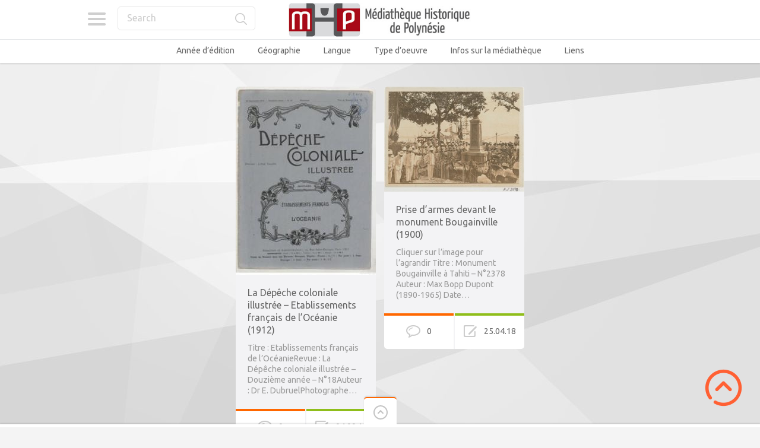

--- FILE ---
content_type: text/html; charset=UTF-8
request_url: https://mediatheque-polynesie.org/tag/bopp/
body_size: 18225
content:

<!doctype html>
<html lang="fr-FR">
<head>
<meta charset="UTF-8">
<meta name="viewport" content="width=device-width, initial-scale=1, maximum-scale=1.0, user-scalable=no">
<meta name="keywords" content="Médiathèque, Culture, Tahiti, Bibliothèque, Polynésie, Histoire, Livre, Image, Photo, Photographie, Vidéo, Film">
<meta name="description" content="Médiathèque en ligne de Polynésie - Histoire et Culture">
<meta name="author" content="ADCP - Tahiti - Polynésie française">
<link rel="icon" type="image/png" href="https://mediatheque-polynesie.org/wp-content/uploads/2017/02/FAVICOM-MHP.jpg">
<script>
  (function(i,s,o,g,r,a,m){i['GoogleAnalyticsObject']=r;i[r]=i[r]||function(){
  (i[r].q=i[r].q||[]).push(arguments)},i[r].l=1*new Date();a=s.createElement(o),
  m=s.getElementsByTagName(o)[0];a.async=1;a.src=g;m.parentNode.insertBefore(a,m)
  })(window,document,'script','//www.google-analytics.com/analytics.js','ga');

  ga('create', 'UA-68969428-2', 'auto');
  ga('send', 'pageview');

</script><meta name='robots' content='index, follow, max-image-preview:large, max-snippet:-1, max-video-preview:-1' />
<!-- Jetpack Site Verification Tags -->
<meta name="google-site-verification" content="YZAXXDTwR4qtldnJwsM0Y47Y2yV6izOEXaM5WMhK-hI" />

	<!-- This site is optimized with the Yoast SEO plugin v26.8 - https://yoast.com/product/yoast-seo-wordpress/ -->
	<title>Bopp Archives - Médiathèque Historique de Polynésie Française - MHP</title>
	<link rel="canonical" href="https://mediatheque-polynesie.org/tag/bopp/" />
	<meta property="og:locale" content="fr_FR" />
	<meta property="og:type" content="article" />
	<meta property="og:title" content="Bopp Archives - Médiathèque Historique de Polynésie Française - MHP" />
	<meta property="og:url" content="https://mediatheque-polynesie.org/tag/bopp/" />
	<meta property="og:site_name" content="Médiathèque Historique de Polynésie Française - MHP" />
	<meta name="twitter:card" content="summary_large_image" />
	<script type="application/ld+json" class="yoast-schema-graph">{"@context":"https://schema.org","@graph":[{"@type":"CollectionPage","@id":"https://mediatheque-polynesie.org/tag/bopp/","url":"https://mediatheque-polynesie.org/tag/bopp/","name":"Bopp Archives - Médiathèque Historique de Polynésie Française - MHP","isPartOf":{"@id":"https://mediatheque-polynesie.org/#website"},"primaryImageOfPage":{"@id":"https://mediatheque-polynesie.org/tag/bopp/#primaryimage"},"image":{"@id":"https://mediatheque-polynesie.org/tag/bopp/#primaryimage"},"thumbnailUrl":"https://mediatheque-polynesie.org/wp-content/uploads/2018/07/La_Dépêche_coloniale_illustrée__bpt6k97433099-mhp.jpg","inLanguage":"fr-FR"},{"@type":"ImageObject","inLanguage":"fr-FR","@id":"https://mediatheque-polynesie.org/tag/bopp/#primaryimage","url":"https://mediatheque-polynesie.org/wp-content/uploads/2018/07/La_Dépêche_coloniale_illustrée__bpt6k97433099-mhp.jpg","contentUrl":"https://mediatheque-polynesie.org/wp-content/uploads/2018/07/La_Dépêche_coloniale_illustrée__bpt6k97433099-mhp.jpg","width":260,"height":349},{"@type":"WebSite","@id":"https://mediatheque-polynesie.org/#website","url":"https://mediatheque-polynesie.org/","name":"Médiathèque Historique de Polynésie Française - MHP","description":"MHP Tahiti - Livres, Vidéos, images et sons anciens de Polynésie française","potentialAction":[{"@type":"SearchAction","target":{"@type":"EntryPoint","urlTemplate":"https://mediatheque-polynesie.org/?s={search_term_string}"},"query-input":{"@type":"PropertyValueSpecification","valueRequired":true,"valueName":"search_term_string"}}],"inLanguage":"fr-FR"}]}</script>
	<!-- / Yoast SEO plugin. -->


<link rel='dns-prefetch' href='//stats.wp.com' />
<link rel='dns-prefetch' href='//fonts.googleapis.com' />
<link rel='dns-prefetch' href='//v0.wordpress.com' />
<link rel='dns-prefetch' href='//jetpack.wordpress.com' />
<link rel='dns-prefetch' href='//s0.wp.com' />
<link rel='dns-prefetch' href='//public-api.wordpress.com' />
<link rel='dns-prefetch' href='//0.gravatar.com' />
<link rel='dns-prefetch' href='//1.gravatar.com' />
<link rel='dns-prefetch' href='//2.gravatar.com' />
<link rel='preconnect' href='//c0.wp.com' />
<link rel="alternate" type="application/rss+xml" title="Médiathèque Historique de Polynésie Française - MHP &raquo; Flux" href="https://mediatheque-polynesie.org/feed/" />
<link rel="alternate" type="application/rss+xml" title="Médiathèque Historique de Polynésie Française - MHP &raquo; Flux des commentaires" href="https://mediatheque-polynesie.org/comments/feed/" />
<link rel="alternate" type="application/rss+xml" title="Médiathèque Historique de Polynésie Française - MHP &raquo; Flux de l’étiquette Bopp" href="https://mediatheque-polynesie.org/tag/bopp/feed/" />
<style id='wp-img-auto-sizes-contain-inline-css' type='text/css'>
img:is([sizes=auto i],[sizes^="auto," i]){contain-intrinsic-size:3000px 1500px}
/*# sourceURL=wp-img-auto-sizes-contain-inline-css */
</style>
<style id='wp-emoji-styles-inline-css' type='text/css'>

	img.wp-smiley, img.emoji {
		display: inline !important;
		border: none !important;
		box-shadow: none !important;
		height: 1em !important;
		width: 1em !important;
		margin: 0 0.07em !important;
		vertical-align: -0.1em !important;
		background: none !important;
		padding: 0 !important;
	}
/*# sourceURL=wp-emoji-styles-inline-css */
</style>
<style id='wp-block-library-inline-css' type='text/css'>
:root{--wp-block-synced-color:#7a00df;--wp-block-synced-color--rgb:122,0,223;--wp-bound-block-color:var(--wp-block-synced-color);--wp-editor-canvas-background:#ddd;--wp-admin-theme-color:#007cba;--wp-admin-theme-color--rgb:0,124,186;--wp-admin-theme-color-darker-10:#006ba1;--wp-admin-theme-color-darker-10--rgb:0,107,160.5;--wp-admin-theme-color-darker-20:#005a87;--wp-admin-theme-color-darker-20--rgb:0,90,135;--wp-admin-border-width-focus:2px}@media (min-resolution:192dpi){:root{--wp-admin-border-width-focus:1.5px}}.wp-element-button{cursor:pointer}:root .has-very-light-gray-background-color{background-color:#eee}:root .has-very-dark-gray-background-color{background-color:#313131}:root .has-very-light-gray-color{color:#eee}:root .has-very-dark-gray-color{color:#313131}:root .has-vivid-green-cyan-to-vivid-cyan-blue-gradient-background{background:linear-gradient(135deg,#00d084,#0693e3)}:root .has-purple-crush-gradient-background{background:linear-gradient(135deg,#34e2e4,#4721fb 50%,#ab1dfe)}:root .has-hazy-dawn-gradient-background{background:linear-gradient(135deg,#faaca8,#dad0ec)}:root .has-subdued-olive-gradient-background{background:linear-gradient(135deg,#fafae1,#67a671)}:root .has-atomic-cream-gradient-background{background:linear-gradient(135deg,#fdd79a,#004a59)}:root .has-nightshade-gradient-background{background:linear-gradient(135deg,#330968,#31cdcf)}:root .has-midnight-gradient-background{background:linear-gradient(135deg,#020381,#2874fc)}:root{--wp--preset--font-size--normal:16px;--wp--preset--font-size--huge:42px}.has-regular-font-size{font-size:1em}.has-larger-font-size{font-size:2.625em}.has-normal-font-size{font-size:var(--wp--preset--font-size--normal)}.has-huge-font-size{font-size:var(--wp--preset--font-size--huge)}.has-text-align-center{text-align:center}.has-text-align-left{text-align:left}.has-text-align-right{text-align:right}.has-fit-text{white-space:nowrap!important}#end-resizable-editor-section{display:none}.aligncenter{clear:both}.items-justified-left{justify-content:flex-start}.items-justified-center{justify-content:center}.items-justified-right{justify-content:flex-end}.items-justified-space-between{justify-content:space-between}.screen-reader-text{border:0;clip-path:inset(50%);height:1px;margin:-1px;overflow:hidden;padding:0;position:absolute;width:1px;word-wrap:normal!important}.screen-reader-text:focus{background-color:#ddd;clip-path:none;color:#444;display:block;font-size:1em;height:auto;left:5px;line-height:normal;padding:15px 23px 14px;text-decoration:none;top:5px;width:auto;z-index:100000}html :where(.has-border-color){border-style:solid}html :where([style*=border-top-color]){border-top-style:solid}html :where([style*=border-right-color]){border-right-style:solid}html :where([style*=border-bottom-color]){border-bottom-style:solid}html :where([style*=border-left-color]){border-left-style:solid}html :where([style*=border-width]){border-style:solid}html :where([style*=border-top-width]){border-top-style:solid}html :where([style*=border-right-width]){border-right-style:solid}html :where([style*=border-bottom-width]){border-bottom-style:solid}html :where([style*=border-left-width]){border-left-style:solid}html :where(img[class*=wp-image-]){height:auto;max-width:100%}:where(figure){margin:0 0 1em}html :where(.is-position-sticky){--wp-admin--admin-bar--position-offset:var(--wp-admin--admin-bar--height,0px)}@media screen and (max-width:600px){html :where(.is-position-sticky){--wp-admin--admin-bar--position-offset:0px}}

/*# sourceURL=wp-block-library-inline-css */
</style><style id='wp-block-paragraph-inline-css' type='text/css'>
.is-small-text{font-size:.875em}.is-regular-text{font-size:1em}.is-large-text{font-size:2.25em}.is-larger-text{font-size:3em}.has-drop-cap:not(:focus):first-letter{float:left;font-size:8.4em;font-style:normal;font-weight:100;line-height:.68;margin:.05em .1em 0 0;text-transform:uppercase}body.rtl .has-drop-cap:not(:focus):first-letter{float:none;margin-left:.1em}p.has-drop-cap.has-background{overflow:hidden}:root :where(p.has-background){padding:1.25em 2.375em}:where(p.has-text-color:not(.has-link-color)) a{color:inherit}p.has-text-align-left[style*="writing-mode:vertical-lr"],p.has-text-align-right[style*="writing-mode:vertical-rl"]{rotate:180deg}
/*# sourceURL=https://c0.wp.com/c/6.9/wp-includes/blocks/paragraph/style.min.css */
</style>
<style id='global-styles-inline-css' type='text/css'>
:root{--wp--preset--aspect-ratio--square: 1;--wp--preset--aspect-ratio--4-3: 4/3;--wp--preset--aspect-ratio--3-4: 3/4;--wp--preset--aspect-ratio--3-2: 3/2;--wp--preset--aspect-ratio--2-3: 2/3;--wp--preset--aspect-ratio--16-9: 16/9;--wp--preset--aspect-ratio--9-16: 9/16;--wp--preset--color--black: #000000;--wp--preset--color--cyan-bluish-gray: #abb8c3;--wp--preset--color--white: #ffffff;--wp--preset--color--pale-pink: #f78da7;--wp--preset--color--vivid-red: #cf2e2e;--wp--preset--color--luminous-vivid-orange: #ff6900;--wp--preset--color--luminous-vivid-amber: #fcb900;--wp--preset--color--light-green-cyan: #7bdcb5;--wp--preset--color--vivid-green-cyan: #00d084;--wp--preset--color--pale-cyan-blue: #8ed1fc;--wp--preset--color--vivid-cyan-blue: #0693e3;--wp--preset--color--vivid-purple: #9b51e0;--wp--preset--gradient--vivid-cyan-blue-to-vivid-purple: linear-gradient(135deg,rgb(6,147,227) 0%,rgb(155,81,224) 100%);--wp--preset--gradient--light-green-cyan-to-vivid-green-cyan: linear-gradient(135deg,rgb(122,220,180) 0%,rgb(0,208,130) 100%);--wp--preset--gradient--luminous-vivid-amber-to-luminous-vivid-orange: linear-gradient(135deg,rgb(252,185,0) 0%,rgb(255,105,0) 100%);--wp--preset--gradient--luminous-vivid-orange-to-vivid-red: linear-gradient(135deg,rgb(255,105,0) 0%,rgb(207,46,46) 100%);--wp--preset--gradient--very-light-gray-to-cyan-bluish-gray: linear-gradient(135deg,rgb(238,238,238) 0%,rgb(169,184,195) 100%);--wp--preset--gradient--cool-to-warm-spectrum: linear-gradient(135deg,rgb(74,234,220) 0%,rgb(151,120,209) 20%,rgb(207,42,186) 40%,rgb(238,44,130) 60%,rgb(251,105,98) 80%,rgb(254,248,76) 100%);--wp--preset--gradient--blush-light-purple: linear-gradient(135deg,rgb(255,206,236) 0%,rgb(152,150,240) 100%);--wp--preset--gradient--blush-bordeaux: linear-gradient(135deg,rgb(254,205,165) 0%,rgb(254,45,45) 50%,rgb(107,0,62) 100%);--wp--preset--gradient--luminous-dusk: linear-gradient(135deg,rgb(255,203,112) 0%,rgb(199,81,192) 50%,rgb(65,88,208) 100%);--wp--preset--gradient--pale-ocean: linear-gradient(135deg,rgb(255,245,203) 0%,rgb(182,227,212) 50%,rgb(51,167,181) 100%);--wp--preset--gradient--electric-grass: linear-gradient(135deg,rgb(202,248,128) 0%,rgb(113,206,126) 100%);--wp--preset--gradient--midnight: linear-gradient(135deg,rgb(2,3,129) 0%,rgb(40,116,252) 100%);--wp--preset--font-size--small: 13px;--wp--preset--font-size--medium: 20px;--wp--preset--font-size--large: 36px;--wp--preset--font-size--x-large: 42px;--wp--preset--spacing--20: 0.44rem;--wp--preset--spacing--30: 0.67rem;--wp--preset--spacing--40: 1rem;--wp--preset--spacing--50: 1.5rem;--wp--preset--spacing--60: 2.25rem;--wp--preset--spacing--70: 3.38rem;--wp--preset--spacing--80: 5.06rem;--wp--preset--shadow--natural: 6px 6px 9px rgba(0, 0, 0, 0.2);--wp--preset--shadow--deep: 12px 12px 50px rgba(0, 0, 0, 0.4);--wp--preset--shadow--sharp: 6px 6px 0px rgba(0, 0, 0, 0.2);--wp--preset--shadow--outlined: 6px 6px 0px -3px rgb(255, 255, 255), 6px 6px rgb(0, 0, 0);--wp--preset--shadow--crisp: 6px 6px 0px rgb(0, 0, 0);}:where(.is-layout-flex){gap: 0.5em;}:where(.is-layout-grid){gap: 0.5em;}body .is-layout-flex{display: flex;}.is-layout-flex{flex-wrap: wrap;align-items: center;}.is-layout-flex > :is(*, div){margin: 0;}body .is-layout-grid{display: grid;}.is-layout-grid > :is(*, div){margin: 0;}:where(.wp-block-columns.is-layout-flex){gap: 2em;}:where(.wp-block-columns.is-layout-grid){gap: 2em;}:where(.wp-block-post-template.is-layout-flex){gap: 1.25em;}:where(.wp-block-post-template.is-layout-grid){gap: 1.25em;}.has-black-color{color: var(--wp--preset--color--black) !important;}.has-cyan-bluish-gray-color{color: var(--wp--preset--color--cyan-bluish-gray) !important;}.has-white-color{color: var(--wp--preset--color--white) !important;}.has-pale-pink-color{color: var(--wp--preset--color--pale-pink) !important;}.has-vivid-red-color{color: var(--wp--preset--color--vivid-red) !important;}.has-luminous-vivid-orange-color{color: var(--wp--preset--color--luminous-vivid-orange) !important;}.has-luminous-vivid-amber-color{color: var(--wp--preset--color--luminous-vivid-amber) !important;}.has-light-green-cyan-color{color: var(--wp--preset--color--light-green-cyan) !important;}.has-vivid-green-cyan-color{color: var(--wp--preset--color--vivid-green-cyan) !important;}.has-pale-cyan-blue-color{color: var(--wp--preset--color--pale-cyan-blue) !important;}.has-vivid-cyan-blue-color{color: var(--wp--preset--color--vivid-cyan-blue) !important;}.has-vivid-purple-color{color: var(--wp--preset--color--vivid-purple) !important;}.has-black-background-color{background-color: var(--wp--preset--color--black) !important;}.has-cyan-bluish-gray-background-color{background-color: var(--wp--preset--color--cyan-bluish-gray) !important;}.has-white-background-color{background-color: var(--wp--preset--color--white) !important;}.has-pale-pink-background-color{background-color: var(--wp--preset--color--pale-pink) !important;}.has-vivid-red-background-color{background-color: var(--wp--preset--color--vivid-red) !important;}.has-luminous-vivid-orange-background-color{background-color: var(--wp--preset--color--luminous-vivid-orange) !important;}.has-luminous-vivid-amber-background-color{background-color: var(--wp--preset--color--luminous-vivid-amber) !important;}.has-light-green-cyan-background-color{background-color: var(--wp--preset--color--light-green-cyan) !important;}.has-vivid-green-cyan-background-color{background-color: var(--wp--preset--color--vivid-green-cyan) !important;}.has-pale-cyan-blue-background-color{background-color: var(--wp--preset--color--pale-cyan-blue) !important;}.has-vivid-cyan-blue-background-color{background-color: var(--wp--preset--color--vivid-cyan-blue) !important;}.has-vivid-purple-background-color{background-color: var(--wp--preset--color--vivid-purple) !important;}.has-black-border-color{border-color: var(--wp--preset--color--black) !important;}.has-cyan-bluish-gray-border-color{border-color: var(--wp--preset--color--cyan-bluish-gray) !important;}.has-white-border-color{border-color: var(--wp--preset--color--white) !important;}.has-pale-pink-border-color{border-color: var(--wp--preset--color--pale-pink) !important;}.has-vivid-red-border-color{border-color: var(--wp--preset--color--vivid-red) !important;}.has-luminous-vivid-orange-border-color{border-color: var(--wp--preset--color--luminous-vivid-orange) !important;}.has-luminous-vivid-amber-border-color{border-color: var(--wp--preset--color--luminous-vivid-amber) !important;}.has-light-green-cyan-border-color{border-color: var(--wp--preset--color--light-green-cyan) !important;}.has-vivid-green-cyan-border-color{border-color: var(--wp--preset--color--vivid-green-cyan) !important;}.has-pale-cyan-blue-border-color{border-color: var(--wp--preset--color--pale-cyan-blue) !important;}.has-vivid-cyan-blue-border-color{border-color: var(--wp--preset--color--vivid-cyan-blue) !important;}.has-vivid-purple-border-color{border-color: var(--wp--preset--color--vivid-purple) !important;}.has-vivid-cyan-blue-to-vivid-purple-gradient-background{background: var(--wp--preset--gradient--vivid-cyan-blue-to-vivid-purple) !important;}.has-light-green-cyan-to-vivid-green-cyan-gradient-background{background: var(--wp--preset--gradient--light-green-cyan-to-vivid-green-cyan) !important;}.has-luminous-vivid-amber-to-luminous-vivid-orange-gradient-background{background: var(--wp--preset--gradient--luminous-vivid-amber-to-luminous-vivid-orange) !important;}.has-luminous-vivid-orange-to-vivid-red-gradient-background{background: var(--wp--preset--gradient--luminous-vivid-orange-to-vivid-red) !important;}.has-very-light-gray-to-cyan-bluish-gray-gradient-background{background: var(--wp--preset--gradient--very-light-gray-to-cyan-bluish-gray) !important;}.has-cool-to-warm-spectrum-gradient-background{background: var(--wp--preset--gradient--cool-to-warm-spectrum) !important;}.has-blush-light-purple-gradient-background{background: var(--wp--preset--gradient--blush-light-purple) !important;}.has-blush-bordeaux-gradient-background{background: var(--wp--preset--gradient--blush-bordeaux) !important;}.has-luminous-dusk-gradient-background{background: var(--wp--preset--gradient--luminous-dusk) !important;}.has-pale-ocean-gradient-background{background: var(--wp--preset--gradient--pale-ocean) !important;}.has-electric-grass-gradient-background{background: var(--wp--preset--gradient--electric-grass) !important;}.has-midnight-gradient-background{background: var(--wp--preset--gradient--midnight) !important;}.has-small-font-size{font-size: var(--wp--preset--font-size--small) !important;}.has-medium-font-size{font-size: var(--wp--preset--font-size--medium) !important;}.has-large-font-size{font-size: var(--wp--preset--font-size--large) !important;}.has-x-large-font-size{font-size: var(--wp--preset--font-size--x-large) !important;}
/*# sourceURL=global-styles-inline-css */
</style>

<style id='classic-theme-styles-inline-css' type='text/css'>
/*! This file is auto-generated */
.wp-block-button__link{color:#fff;background-color:#32373c;border-radius:9999px;box-shadow:none;text-decoration:none;padding:calc(.667em + 2px) calc(1.333em + 2px);font-size:1.125em}.wp-block-file__button{background:#32373c;color:#fff;text-decoration:none}
/*# sourceURL=/wp-includes/css/classic-themes.min.css */
</style>
<link rel='stylesheet' id='pinthis-style-css' href='https://mediatheque-polynesie.org/wp-content/themes/pinthis/style.css?ver=1.6.9' type='text/css' media='all' />
<link rel='stylesheet' id='pinthis-style-fresh-css' href='https://mediatheque-polynesie.org/wp-content/themes/pinthis/skins/fresh/style-fresh.css?ver=1.6.9' type='text/css' media='all' />
<link rel='stylesheet' id='pinthis-ubuntu-font-css' href='https://fonts.googleapis.com/css?family=Ubuntu%3A400%2C400italic&#038;subset=latin%2Ccyrillic&#038;ver=94b713d715c8854efa75fb957f0a2082' type='text/css' media='all' />
<link rel='stylesheet' id='pinthis-roboto-font-css' href='https://fonts.googleapis.com/css?family=Roboto%3A400%2C300%2C500%2C700%2C900&#038;subset=latin%2Ccyrillic&#038;ver=94b713d715c8854efa75fb957f0a2082' type='text/css' media='all' />
<link rel='stylesheet' id='__EPYT__style-css' href='https://mediatheque-polynesie.org/wp-content/plugins/youtube-embed-plus/styles/ytprefs.min.css?ver=14.2.4' type='text/css' media='all' />
<style id='__EPYT__style-inline-css' type='text/css'>

                .epyt-gallery-thumb {
                        width: 33.333%;
                }
                
/*# sourceURL=__EPYT__style-inline-css */
</style>
<script type="text/javascript" src="https://mediatheque-polynesie.org/wp-content/plugins/stop-user-enumeration/frontend/js/frontend.js?ver=1.7.7" id="stop-user-enumeration-js" defer="defer" data-wp-strategy="defer"></script>
<script type="text/javascript" src="https://c0.wp.com/c/6.9/wp-includes/js/jquery/jquery.min.js" id="jquery-core-js"></script>
<script type="text/javascript" src="https://c0.wp.com/c/6.9/wp-includes/js/jquery/jquery-migrate.min.js" id="jquery-migrate-js"></script>
<script type="text/javascript" id="__ytprefs__-js-extra">
/* <![CDATA[ */
var _EPYT_ = {"ajaxurl":"https://mediatheque-polynesie.org/wp-admin/admin-ajax.php","security":"64044e3c61","gallery_scrolloffset":"20","eppathtoscripts":"https://mediatheque-polynesie.org/wp-content/plugins/youtube-embed-plus/scripts/","eppath":"https://mediatheque-polynesie.org/wp-content/plugins/youtube-embed-plus/","epresponsiveselector":"[\"iframe.__youtube_prefs_widget__\"]","epdovol":"1","version":"14.2.4","evselector":"iframe.__youtube_prefs__[src], iframe[src*=\"youtube.com/embed/\"], iframe[src*=\"youtube-nocookie.com/embed/\"]","ajax_compat":"","maxres_facade":"eager","ytapi_load":"light","pause_others":"","stopMobileBuffer":"1","facade_mode":"","not_live_on_channel":""};
//# sourceURL=__ytprefs__-js-extra
/* ]]> */
</script>
<script type="text/javascript" src="https://mediatheque-polynesie.org/wp-content/plugins/youtube-embed-plus/scripts/ytprefs.min.js?ver=14.2.4" id="__ytprefs__-js"></script>
<link rel="https://api.w.org/" href="https://mediatheque-polynesie.org/wp-json/" /><link rel="alternate" title="JSON" type="application/json" href="https://mediatheque-polynesie.org/wp-json/wp/v2/tags/1656" /><link rel="EditURI" type="application/rsd+xml" title="RSD" href="https://mediatheque-polynesie.org/xmlrpc.php?rsd" />
	<style>img#wpstats{display:none}</style>
		<style type="text/css">.recentcomments a{display:inline !important;padding:0 !important;margin:0 !important;}</style><style type="text/css" id="custom-background-css">
body.custom-background { background-color: #f4f4f4; }
</style>
	<link rel="icon" href="https://mediatheque-polynesie.org/wp-content/uploads/2016/03/cropped-logo2-1-32x32.png" sizes="32x32" />
<link rel="icon" href="https://mediatheque-polynesie.org/wp-content/uploads/2016/03/cropped-logo2-1-192x192.png" sizes="192x192" />
<link rel="apple-touch-icon" href="https://mediatheque-polynesie.org/wp-content/uploads/2016/03/cropped-logo2-1-180x180.png" />
<meta name="msapplication-TileImage" content="https://mediatheque-polynesie.org/wp-content/uploads/2016/03/cropped-logo2-1-270x270.png" />
		<style type="text/css" id="wp-custom-css">
			header .right-part {display:none}		</style>
		
<meta name="viewport" content="width=device-width, user-scalable=yes, initial-scale=1.0, minimum-scale=0.1, maximum-scale=10.0">
<link rel='stylesheet' id='jetpack-swiper-library-css' href='https://c0.wp.com/p/jetpack/15.4/_inc/blocks/swiper.css' type='text/css' media='all' />
<link rel='stylesheet' id='jetpack-carousel-css' href='https://c0.wp.com/p/jetpack/15.4/modules/carousel/jetpack-carousel.css' type='text/css' media='all' />
</head>

<body data-rsssl=1 class="archive tag tag-bopp tag-1656 custom-background wp-theme-pinthis with-header-nav-menu" id="totop" style="background-image:url(https://mediatheque-polynesie.org/wp-content/themes/pinthis/skins/fresh/images/bg.jpg);">
<header class="with-header-nav-menu ">
	<div class="container clearfix">
		<div class="left-part">
			<nav class="menu-categories dropel">
				<a href="#" onclick="return false;" class="icon-menu-categories tooltip" title="Categories">Categories</a>
				<div class="dropdown">
					<div class="dropdown-wrapper arrow-up-left">
						<ul class="categories-list">
								<li class="cat-item cat-item-170"><a href="https://mediatheque-polynesie.org/annee-edition/">Année d&#039;édition</a>
<ul class='children'>
	<li class="cat-item cat-item-325"><a href="https://mediatheque-polynesie.org/annee-edition/1600-1610/">1600 &#8211; 1610</a>
</li>
	<li class="cat-item cat-item-2176"><a href="https://mediatheque-polynesie.org/annee-edition/1610-1620/">1610 &#8211; 1620</a>
</li>
	<li class="cat-item cat-item-1"><a href="https://mediatheque-polynesie.org/annee-edition/1760-1769/">1760 &#8211; 1769</a>
</li>
	<li class="cat-item cat-item-7"><a href="https://mediatheque-polynesie.org/annee-edition/1770-1779/">1770 &#8211; 1779</a>
</li>
	<li class="cat-item cat-item-8"><a href="https://mediatheque-polynesie.org/annee-edition/1780-1789/">1780 &#8211; 1789</a>
</li>
	<li class="cat-item cat-item-9"><a href="https://mediatheque-polynesie.org/annee-edition/1790-1799/">1790 &#8211; 1799</a>
</li>
	<li class="cat-item cat-item-10"><a href="https://mediatheque-polynesie.org/annee-edition/1800-1809/">1800 &#8211; 1809</a>
</li>
	<li class="cat-item cat-item-11"><a href="https://mediatheque-polynesie.org/annee-edition/1810-1819/">1810 &#8211; 1819</a>
</li>
	<li class="cat-item cat-item-12"><a href="https://mediatheque-polynesie.org/annee-edition/1820-1829/">1820 &#8211; 1829</a>
</li>
	<li class="cat-item cat-item-13"><a href="https://mediatheque-polynesie.org/annee-edition/1830-1839/">1830 &#8211; 1839</a>
</li>
	<li class="cat-item cat-item-14"><a href="https://mediatheque-polynesie.org/annee-edition/1840-1849/">1840 &#8211; 1849</a>
</li>
	<li class="cat-item cat-item-16"><a href="https://mediatheque-polynesie.org/annee-edition/1850-1859/">1850 &#8211; 1859</a>
</li>
	<li class="cat-item cat-item-17"><a href="https://mediatheque-polynesie.org/annee-edition/1860-1869/">1860 &#8211; 1869</a>
</li>
	<li class="cat-item cat-item-18"><a href="https://mediatheque-polynesie.org/annee-edition/1870-1879/">1870 &#8211; 1879</a>
</li>
	<li class="cat-item cat-item-19"><a href="https://mediatheque-polynesie.org/annee-edition/1880-1889/">1880 &#8211; 1889</a>
</li>
	<li class="cat-item cat-item-33"><a href="https://mediatheque-polynesie.org/annee-edition/1890-1899/">1890 &#8211; 1899</a>
</li>
	<li class="cat-item cat-item-34"><a href="https://mediatheque-polynesie.org/annee-edition/1900-1909/">1900 &#8211; 1909</a>
</li>
	<li class="cat-item cat-item-35"><a href="https://mediatheque-polynesie.org/annee-edition/1910-1919/">1910 &#8211; 1919</a>
</li>
	<li class="cat-item cat-item-36"><a href="https://mediatheque-polynesie.org/annee-edition/1920-1929/">1920 &#8211; 1929</a>
</li>
	<li class="cat-item cat-item-37"><a href="https://mediatheque-polynesie.org/annee-edition/1930-1939/">1930 &#8211; 1939</a>
</li>
	<li class="cat-item cat-item-38"><a href="https://mediatheque-polynesie.org/annee-edition/1940-1949/">1940 &#8211; 1949</a>
</li>
	<li class="cat-item cat-item-39"><a href="https://mediatheque-polynesie.org/annee-edition/1950-1959/">1950 &#8211; 1959</a>
</li>
	<li class="cat-item cat-item-1569"><a href="https://mediatheque-polynesie.org/annee-edition/1960/">1960 &#8211; 1969</a>
</li>
	<li class="cat-item cat-item-40"><a href="https://mediatheque-polynesie.org/annee-edition/1970-1979/">1970 &#8211; 1979</a>
</li>
	<li class="cat-item cat-item-1055"><a href="https://mediatheque-polynesie.org/annee-edition/2000-2009/">2000 &#8211; 2009</a>
</li>
	<li class="cat-item cat-item-436"><a href="https://mediatheque-polynesie.org/annee-edition/2010-2019/">2010 &#8211; 2019</a>
</li>
</ul>
</li>
	<li class="cat-item cat-item-5"><a href="https://mediatheque-polynesie.org/geographie/">Géographie</a>
<ul class='children'>
	<li class="cat-item cat-item-43"><a href="https://mediatheque-polynesie.org/geographie/australes/">Australes</a>
</li>
	<li class="cat-item cat-item-53"><a href="https://mediatheque-polynesie.org/geographie/gambier/">Gambier</a>
</li>
	<li class="cat-item cat-item-21"><a href="https://mediatheque-polynesie.org/geographie/iles-sous-le-vent/">îles Sous-le-Vent</a>
</li>
	<li class="cat-item cat-item-22"><a href="https://mediatheque-polynesie.org/geographie/marquises/">Marquises</a>
</li>
	<li class="cat-item cat-item-23"><a href="https://mediatheque-polynesie.org/geographie/oceanie/">Océanie / Pacifique</a>
</li>
	<li class="cat-item cat-item-25"><a href="https://mediatheque-polynesie.org/geographie/societe/">Société</a>
</li>
	<li class="cat-item cat-item-28"><a href="https://mediatheque-polynesie.org/geographie/tahiti/">Tahiti</a>
</li>
	<li class="cat-item cat-item-30"><a href="https://mediatheque-polynesie.org/geographie/tuamotu/">Tuamotu</a>
</li>
</ul>
</li>
	<li class="cat-item cat-item-4"><a href="https://mediatheque-polynesie.org/langue/">Langue</a>
<ul class='children'>
	<li class="cat-item cat-item-313"><a href="https://mediatheque-polynesie.org/langue/allemand/">Allemand</a>
</li>
	<li class="cat-item cat-item-41"><a href="https://mediatheque-polynesie.org/langue/anglais/">Anglais</a>
</li>
	<li class="cat-item cat-item-326"><a href="https://mediatheque-polynesie.org/langue/espagnol/">Espagnol</a>
</li>
	<li class="cat-item cat-item-1176"><a href="https://mediatheque-polynesie.org/langue/estonien/">Estonien</a>
</li>
	<li class="cat-item cat-item-50"><a href="https://mediatheque-polynesie.org/langue/francais/">Français</a>
</li>
	<li class="cat-item cat-item-1154"><a href="https://mediatheque-polynesie.org/langue/hollandais/">Hollandais</a>
</li>
	<li class="cat-item cat-item-1063"><a href="https://mediatheque-polynesie.org/langue/italien/">Italien</a>
</li>
	<li class="cat-item cat-item-301"><a href="https://mediatheque-polynesie.org/langue/mangarevien/">Mangarevien</a>
</li>
	<li class="cat-item cat-item-203"><a href="https://mediatheque-polynesie.org/langue/marquisien/">Marquisien</a>
</li>
	<li class="cat-item cat-item-2190"><a href="https://mediatheque-polynesie.org/langue/norvegien/">Norvégien</a>
</li>
	<li class="cat-item cat-item-440"><a href="https://mediatheque-polynesie.org/langue/paumotu/">Paumotu</a>
</li>
	<li class="cat-item cat-item-1130"><a href="https://mediatheque-polynesie.org/langue/russe/">Russe</a>
</li>
	<li class="cat-item cat-item-1510"><a href="https://mediatheque-polynesie.org/langue/suedois/">Suèdois</a>
</li>
	<li class="cat-item cat-item-29"><a href="https://mediatheque-polynesie.org/langue/tahitien/">Tahitien</a>
</li>
</ul>
</li>
	<li class="cat-item cat-item-1564"><a href="https://mediatheque-polynesie.org/nuit-de-la-lecture-2018/">Nuit de la lecture 2018</a>
</li>
	<li class="cat-item cat-item-26"><a href="https://mediatheque-polynesie.org/sources/">Sources</a>
<ul class='children'>
	<li class="cat-item cat-item-797"><a href="https://mediatheque-polynesie.org/sources/academy-of-natural-sciences-of-philadelphia/">Academy of Natural Sciences of Philadelphia</a>
</li>
	<li class="cat-item cat-item-1483"><a href="https://mediatheque-polynesie.org/sources/alexander-turnbull-library-wellington/">Alexander Turnbull Library &#8211; Wellington</a>
</li>
	<li class="cat-item cat-item-1975"><a href="https://mediatheque-polynesie.org/sources/american-museum-of-natural-history/">American Museum of Natural History</a>
</li>
	<li class="cat-item cat-item-1516"><a href="https://mediatheque-polynesie.org/sources/ana-ite-bibliotheque-scientifique-numerique-polynesienne/">Ana &#039;ite &#8211; Bibliothèque scientifique numérique polynésienne</a>
</li>
	<li class="cat-item cat-item-1374"><a href="https://mediatheque-polynesie.org/sources/andover-harvard-theological-library/">Andover Harvard Theological Library</a>
</li>
	<li class="cat-item cat-item-42"><a href="https://mediatheque-polynesie.org/sources/archiveorg/">Archive.org (USA)</a>
</li>
	<li class="cat-item cat-item-2110"><a href="https://mediatheque-polynesie.org/sources/archives-nationales-de-france/">Archives nationales de France</a>
</li>
	<li class="cat-item cat-item-1361"><a href="https://mediatheque-polynesie.org/sources/asiatic-society-kolkata/">Asiatic Society &#8211; Kolkata</a>
</li>
	<li class="cat-item cat-item-1345"><a href="https://mediatheque-polynesie.org/sources/assemblee-de-polynesie-francaise-sources/">Assemblée de Polynésie française</a>
</li>
	<li class="cat-item cat-item-1056"><a href="https://mediatheque-polynesie.org/sources/atelier-tahiti-docs/">Atelier Tahiti Docs</a>
</li>
	<li class="cat-item cat-item-1079"><a href="https://mediatheque-polynesie.org/sources/auckland-libraries/">Auckland Libraries</a>
</li>
	<li class="cat-item cat-item-1312"><a href="https://mediatheque-polynesie.org/sources/auckland-museum/">Auckland Museum</a>
</li>
	<li class="cat-item cat-item-2093"><a href="https://mediatheque-polynesie.org/sources/aukland-war-memorial-museum/">Aukland War Memorial Museum</a>
</li>
	<li class="cat-item cat-item-2191"><a href="https://mediatheque-polynesie.org/sources/aust-agder-museum-og-arkiv-kuben/">Aust-Agder Museum og arkiv &#8211; Kuben</a>
</li>
	<li class="cat-item cat-item-1379"><a href="https://mediatheque-polynesie.org/sources/bayerische-staatbibliothek-munchen/">Bayerische Staatbibliothek München</a>
</li>
	<li class="cat-item cat-item-1815"><a href="https://mediatheque-polynesie.org/sources/bernice-p-bishop-museum-library/">Bernice P. Bishop Museum Library</a>
</li>
	<li class="cat-item cat-item-1893"><a href="https://mediatheque-polynesie.org/sources/between-the-covers-rare-books-inc/">Between the covers rare books Inc.</a>
</li>
	<li class="cat-item cat-item-1445"><a href="https://mediatheque-polynesie.org/sources/biblioteca-di-biologia-e-biotecnologie-charles-darwin/">Biblioteca di Biologia e Biotecnologie Charles Darwin</a>
</li>
	<li class="cat-item cat-item-324"><a href="https://mediatheque-polynesie.org/sources/biblioteca-digital-hispanica-biblioteca-nacional-de-espana/">Biblioteca Digital Hispanica (Biblioteca Nacional de Espana)</a>
</li>
	<li class="cat-item cat-item-1914"><a href="https://mediatheque-polynesie.org/sources/biblioteca-digital-real-academia-de-la-historia/">Biblioteca Digital Real Academia de la Historia</a>
</li>
	<li class="cat-item cat-item-1751"><a href="https://mediatheque-polynesie.org/sources/biblioteca-nationale-centrale-du-roma/">Biblioteca Nationale Centrale du Roma</a>
</li>
	<li class="cat-item cat-item-964"><a href="https://mediatheque-polynesie.org/sources/biblioteca-nationale-di-napoli/">Biblioteca Nationale di Napoli</a>
</li>
	<li class="cat-item cat-item-1357"><a href="https://mediatheque-polynesie.org/sources/biblioteca-nazionale-centrale-di-firenze/">Biblioteca nazionale centrale di Firenze</a>
</li>
	<li class="cat-item cat-item-1919"><a href="https://mediatheque-polynesie.org/sources/biblioteca-virtual-del-ministerio-de-defensa/">Biblioteca Virtual del Ministerio de Defensa</a>
</li>
	<li class="cat-item cat-item-1044"><a href="https://mediatheque-polynesie.org/sources/biblioteca-virtual-del-patrimonio-bibliografico/">Biblioteca Virtual Del Patrimonio Bibliográfico</a>
</li>
	<li class="cat-item cat-item-1302"><a href="https://mediatheque-polynesie.org/sources/bibliotheque-cantonale-et-universitaire-de-lausanne/">Bibliothèque cantonale et universitaire de Lausanne</a>
</li>
	<li class="cat-item cat-item-1450"><a href="https://mediatheque-polynesie.org/sources/bibliotheque-de-catalogne/">Bibliothèque de Catalogne</a>
</li>
	<li class="cat-item cat-item-991"><a href="https://mediatheque-polynesie.org/sources/bibliotheque-de-documentation-internationale-contemporaine/">Bibliothèque de documentation internationale contemporaine</a>
</li>
	<li class="cat-item cat-item-940"><a href="https://mediatheque-polynesie.org/sources/bibliotheque-de-letat-de-baviere/">Bibliothèque de l&#039;Etat de Bavière</a>
</li>
	<li class="cat-item cat-item-908"><a href="https://mediatheque-polynesie.org/sources/bibliotheque-interuniversitaire-cujas/">Bibliothèque Interuniversitaire Cujas</a>
</li>
	<li class="cat-item cat-item-1714"><a href="https://mediatheque-polynesie.org/sources/bibliotheque-interuniversitaire-de-sante-paris/">Bibliothèque interuniversitaire de santé &#8211; Paris</a>
</li>
	<li class="cat-item cat-item-1798"><a href="https://mediatheque-polynesie.org/sources/bibliotheque-montserrat-abbey/">Bibliothèque Montserrat Abbey</a>
</li>
	<li class="cat-item cat-item-896"><a href="https://mediatheque-polynesie.org/sources/bibliotheque-municipale-de-lyon/">Bibliothèque municipale de Lyon</a>
</li>
	<li class="cat-item cat-item-52"><a href="https://mediatheque-polynesie.org/sources/gallica/">Bibliothèque Nationale de France &#8211; Gallica</a>
</li>
	<li class="cat-item cat-item-272"><a href="https://mediatheque-polynesie.org/sources/bibliotheque-nationale-de-strasbourg/">Bibliothèque nationale de Strasbourg</a>
</li>
	<li class="cat-item cat-item-1306"><a href="https://mediatheque-polynesie.org/sources/bibliotheque-numerique-manioc/">Bibliothèque numérique Manioc</a>
</li>
	<li class="cat-item cat-item-2088"><a href="https://mediatheque-polynesie.org/sources/bibliotheque-patrimoniale-de-gray/">Bibliothèque patrimoniale de Gray</a>
</li>
	<li class="cat-item cat-item-573"><a href="https://mediatheque-polynesie.org/sources/bibliotheque-sainte-genevieve/">Bibliothèque Sainte-Geneviève</a>
</li>
	<li class="cat-item cat-item-1203"><a href="https://mediatheque-polynesie.org/sources/biodiversity-heritage-library/">Biodiversity Heritage Library</a>
</li>
	<li class="cat-item cat-item-314"><a href="https://mediatheque-polynesie.org/sources/bodleian-libraries-university-of-oxford/">Bodleian Libraries &#8211; University of Oxford</a>
</li>
	<li class="cat-item cat-item-578"><a href="https://mediatheque-polynesie.org/sources/boston-public-library/">Boston Public Library</a>
</li>
	<li class="cat-item cat-item-629"><a href="https://mediatheque-polynesie.org/sources/boston-university/">Boston University</a>
</li>
	<li class="cat-item cat-item-447"><a href="https://mediatheque-polynesie.org/sources/brigham-young-university/">Brigham Young University</a>
</li>
	<li class="cat-item cat-item-44"><a href="https://mediatheque-polynesie.org/sources/british-pathe/">British Pathé</a>
</li>
	<li class="cat-item cat-item-45"><a href="https://mediatheque-polynesie.org/sources/brooklyn-museum-usa/">Brooklyn Museum (USA)</a>
</li>
	<li class="cat-item cat-item-316"><a href="https://mediatheque-polynesie.org/sources/cambridge-university-library/">Cambridge University Library</a>
</li>
	<li class="cat-item cat-item-2127"><a href="https://mediatheque-polynesie.org/sources/centre-des-archives-doutre-mer/">Centre des archives d&#039;outre-mer</a>
</li>
	<li class="cat-item cat-item-2086"><a href="https://mediatheque-polynesie.org/sources/cleveland-museum-of-art/">Cleveland Museum of Art</a>
</li>
	<li class="cat-item cat-item-1332"><a href="https://mediatheque-polynesie.org/sources/collection-philippe-bourgoin/">Collection Philippe Bourgoin</a>
</li>
	<li class="cat-item cat-item-266"><a href="https://mediatheque-polynesie.org/sources/columbia-university-libraries/">Columbia University Libraries</a>
</li>
	<li class="cat-item cat-item-903"><a href="https://mediatheque-polynesie.org/sources/cornell-university-library/">Cornell University Library</a>
</li>
	<li class="cat-item cat-item-1216"><a href="https://mediatheque-polynesie.org/sources/defap-service-protestant-de-mission/">Défap &#8211; Service protestant de mission</a>
</li>
	<li class="cat-item cat-item-1362"><a href="https://mediatheque-polynesie.org/sources/digital-library-of-india/">Digital Library of India</a>
</li>
	<li class="cat-item cat-item-559"><a href="https://mediatheque-polynesie.org/sources/duke-university-libraries/">Duke University Libraries</a>
</li>
	<li class="cat-item cat-item-413"><a href="https://mediatheque-polynesie.org/sources/e-rara/">E-rara</a>
</li>
	<li class="cat-item cat-item-414"><a href="https://mediatheque-polynesie.org/sources/eth-bibliothek-zurich/">ETH Bibliothek Zürich</a>
</li>
	<li class="cat-item cat-item-382"><a href="https://mediatheque-polynesie.org/sources/etnografiska-museet-suede/">Etnografiska Museet (Suède)</a>
</li>
	<li class="cat-item cat-item-376"><a href="https://mediatheque-polynesie.org/sources/europeana-collections/">Europeana Collections</a>
</li>
	<li class="cat-item cat-item-279"><a href="https://mediatheque-polynesie.org/sources/faculte-libre-de-theologie-protestante/">Faculté libre de théologie protestante</a>
</li>
	<li class="cat-item cat-item-1762"><a href="https://mediatheque-polynesie.org/sources/famille-clairmont-lenny-clairmont/">Famille Clairmont &#8211; Lenny Clairmont</a>
</li>
	<li class="cat-item cat-item-1655"><a href="https://mediatheque-polynesie.org/sources/famille-froberville-teauna/">Famille Froberville / Teauna</a>
</li>
	<li class="cat-item cat-item-1735"><a href="https://mediatheque-polynesie.org/sources/famille-louvat-chazottes/">Famille Louvat / Chazottes</a>
</li>
	<li class="cat-item cat-item-2150"><a href="https://mediatheque-polynesie.org/sources/famille-pietri-audemars/">Famille Pietri-Audemars</a>
</li>
	<li class="cat-item cat-item-1675"><a href="https://mediatheque-polynesie.org/sources/famille-spitz-nenon/">Famille Spitz-Nénon</a>
</li>
	<li class="cat-item cat-item-1565"><a href="https://mediatheque-polynesie.org/sources/fonds-photographique-alain-mottet/">Fonds photographique Alain Mottet</a>
</li>
	<li class="cat-item cat-item-51"><a href="https://mediatheque-polynesie.org/sources/free-music-archive/">Free Music Archive</a>
</li>
	<li class="cat-item cat-item-2197"><a href="https://mediatheque-polynesie.org/sources/gaylord-music-library-saint-louis/">Gaylord Music Library &#8211; Saint Louis</a>
</li>
	<li class="cat-item cat-item-723"><a href="https://mediatheque-polynesie.org/sources/getty-research-institute/">Getty Research Institute</a>
</li>
	<li class="cat-item cat-item-54"><a href="https://mediatheque-polynesie.org/sources/google-books/">Google Books</a>
</li>
	<li class="cat-item cat-item-2131"><a href="https://mediatheque-polynesie.org/sources/google-cultural-institure/">Google Cultural Institure</a>
</li>
	<li class="cat-item cat-item-1097"><a href="https://mediatheque-polynesie.org/sources/harold-b-lee-library/">Harold B. Lee Library</a>
</li>
	<li class="cat-item cat-item-528"><a href="https://mediatheque-polynesie.org/sources/harvard-college-library/">Harvard College Library</a>
</li>
	<li class="cat-item cat-item-56"><a href="https://mediatheque-polynesie.org/sources/harvard-university/">Harvard University</a>
</li>
	<li class="cat-item cat-item-1577"><a href="https://mediatheque-polynesie.org/sources/internet-archive/">Internet Archive</a>
</li>
	<li class="cat-item cat-item-1341"><a href="https://mediatheque-polynesie.org/sources/israel-museum-jerusalem/">Israel Museum (Jerusalem)</a>
</li>
	<li class="cat-item cat-item-321"><a href="https://mediatheque-polynesie.org/sources/john-carter-brown-library/">John Carter Brown Library</a>
</li>
	<li class="cat-item cat-item-1974"><a href="https://mediatheque-polynesie.org/sources/jstor/">JSTOR</a>
</li>
	<li class="cat-item cat-item-1441"><a href="https://mediatheque-polynesie.org/sources/leland-stanford-junior-university/">Leland Stanford Junior University</a>
</li>
	<li class="cat-item cat-item-2185"><a href="https://mediatheque-polynesie.org/sources/library-of-congress/">Library of Congress</a>
</li>
	<li class="cat-item cat-item-1704"><a href="https://mediatheque-polynesie.org/sources/librivox/">Librivox</a>
</li>
	<li class="cat-item cat-item-2183"><a href="https://mediatheque-polynesie.org/sources/llyfrgell-genedlaethol-cymru-the-national-library-of-wales/">Llyfrgell Genedlaethol Cymru – The National Library of Wales</a>
</li>
	<li class="cat-item cat-item-2201"><a href="https://mediatheque-polynesie.org/sources/loma-linda-area-parks-and-historical-society/">Loma Linda Area Parks and Historical Society</a>
</li>
	<li class="cat-item cat-item-2006"><a href="https://mediatheque-polynesie.org/sources/mcgill-university-library/">McGill University Library</a>
</li>
	<li class="cat-item cat-item-886"><a href="https://mediatheque-polynesie.org/sources/mediatheque-de-rochefort/">Médiathèque de Rochefort</a>
</li>
	<li class="cat-item cat-item-790"><a href="https://mediatheque-polynesie.org/sources/metropolitan-museum-of-art/">Metropolitan Museum of Art</a>
</li>
	<li class="cat-item cat-item-1632"><a href="https://mediatheque-polynesie.org/sources/musee-air-france/">Musée Air France</a>
</li>
	<li class="cat-item cat-item-1407"><a href="https://mediatheque-polynesie.org/sources/musee-de-lhermitage/">Musée de L&#039;Hermitage</a>
</li>
	<li class="cat-item cat-item-2143"><a href="https://mediatheque-polynesie.org/sources/musee-la-piscine-de-roubaix/">Musée La Piscine de Roubaix</a>
</li>
	<li class="cat-item cat-item-1719"><a href="https://mediatheque-polynesie.org/sources/musee-national-du-chateau-de-versailles/">Musée national du chateau de Versailles</a>
</li>
	<li class="cat-item cat-item-393"><a href="https://mediatheque-polynesie.org/sources/musee-nationale-de-la-marine/">Musée nationale de la marine</a>
</li>
	<li class="cat-item cat-item-1725"><a href="https://mediatheque-polynesie.org/sources/musees-departementaux-de-haute-saone/">Musées départementaux de Haute-Saône</a>
</li>
	<li class="cat-item cat-item-2134"><a href="https://mediatheque-polynesie.org/sources/museum-national-dhistoire-naturelle/">Muséum national d&#039;histoire naturelle</a>
</li>
	<li class="cat-item cat-item-2092"><a href="https://mediatheque-polynesie.org/sources/museum-of-fine-arts-boston/">Museum of fine Arts &#8211; Boston</a>
</li>
	<li class="cat-item cat-item-1061"><a href="https://mediatheque-polynesie.org/sources/museum-of-new-zealand-te-papa-tongarewa/">Museum of New Zealand &#8211; Te Papa Tongarewa</a>
</li>
	<li class="cat-item cat-item-1419"><a href="https://mediatheque-polynesie.org/sources/museum-volkenkunde/">Museum Volkenkunde / Nationaal Museum van Wereldculturen</a>
</li>
	<li class="cat-item cat-item-1624"><a href="https://mediatheque-polynesie.org/sources/national-anthropological-archives-smithonian-institution/">National Anthropological Archives &#8211; Smithonian Institution</a>
</li>
	<li class="cat-item cat-item-1177"><a href="https://mediatheque-polynesie.org/sources/national-archives-of-estonia/">National Archives of Estonia</a>
</li>
	<li class="cat-item cat-item-803"><a href="https://mediatheque-polynesie.org/sources/national-library-of-australia/">National Library of Australia</a>
</li>
	<li class="cat-item cat-item-919"><a href="https://mediatheque-polynesie.org/sources/national-library-of-new-zealand/">National Library of New Zealand</a>
</li>
	<li class="cat-item cat-item-1155"><a href="https://mediatheque-polynesie.org/sources/national-library-of-the-netherlands-koninklijke-bibliotheek/">National Library of the Netherlands &#8211; Koninklijke Bibliotheek</a>
</li>
	<li class="cat-item cat-item-205"><a href="https://mediatheque-polynesie.org/sources/national-maritime-museum/">National Maritime Museum</a>
</li>
	<li class="cat-item cat-item-476"><a href="https://mediatheque-polynesie.org/sources/new-bedford-whaling-museum/">New Bedford Whaling Museum</a>
</li>
	<li class="cat-item cat-item-302"><a href="https://mediatheque-polynesie.org/sources/new-york-public-library/">New York Public Library</a>
</li>
	<li class="cat-item cat-item-885"><a href="https://mediatheque-polynesie.org/sources/odsas-credo/">ODSAS / CREDO</a>
</li>
	<li class="cat-item cat-item-1373"><a href="https://mediatheque-polynesie.org/sources/osterreichische-nationalbibliothek/">Österreichische Nationalbibliothek</a>
</li>
	<li class="cat-item cat-item-897"><a href="https://mediatheque-polynesie.org/sources/persee/">Persée</a>
</li>
	<li class="cat-item cat-item-2135"><a href="https://mediatheque-polynesie.org/sources/phototheque-du-musee-de-lhomme/">Photothèque du Musée de l&#039;Homme</a>
</li>
	<li class="cat-item cat-item-1644"><a href="https://mediatheque-polynesie.org/sources/pitt-river-museum/">Pitt River Museum</a>
</li>
	<li class="cat-item cat-item-1023"><a href="https://mediatheque-polynesie.org/sources/princeton-theological-seminary-library/">Princeton Theological Seminary Library</a>
</li>
	<li class="cat-item cat-item-1024"><a href="https://mediatheque-polynesie.org/sources/princeton-theological-seminary-library-autres/">Princeton Theological Seminary Library</a>
</li>
	<li class="cat-item cat-item-63"><a href="https://mediatheque-polynesie.org/sources/project-gutemberg/">Project Gutemberg</a>
</li>
	<li class="cat-item cat-item-1895"><a href="https://mediatheque-polynesie.org/sources/pushkin-museum-of-fine-art/">Pushkin Museum of Fine Art</a>
</li>
	<li class="cat-item cat-item-666"><a href="https://mediatheque-polynesie.org/sources/repozytorium-cyfrowe-instytutow-naukowych/">Repozytorium Cyfrowe Instytutów Naukowych</a>
</li>
	<li class="cat-item cat-item-1720"><a href="https://mediatheque-polynesie.org/sources/reunion-des-musees-nationaux-rmn/">Réunion des Musées Nationaux (RMN)</a>
</li>
	<li class="cat-item cat-item-1923"><a href="https://mediatheque-polynesie.org/sources/rijksmuseum/">Rijksmuseum</a>
</li>
	<li class="cat-item cat-item-566"><a href="https://mediatheque-polynesie.org/sources/royal-museums-greenwich/">Royal Museums Greenwich</a>
</li>
	<li class="cat-item cat-item-2118"><a href="https://mediatheque-polynesie.org/sources/saint-louis-art-museum/">Saint Louis Art Museum</a>
</li>
	<li class="cat-item cat-item-2132"><a href="https://mediatheque-polynesie.org/sources/scottish-national-gallery/">Scottish National Gallery</a>
</li>
	<li class="cat-item cat-item-1517"><a href="https://mediatheque-polynesie.org/sources/service-du-patrimoine-archivistique-et-audiovisuel-spaa/">Service du patrimoine archivistique et audiovisuel (SPAA)</a>
</li>
	<li class="cat-item cat-item-567"><a href="https://mediatheque-polynesie.org/sources/smithonian-institution-archives/">Smithonian Institution Archives</a>
</li>
	<li class="cat-item cat-item-1202"><a href="https://mediatheque-polynesie.org/sources/smithonian-libraries/">Smithonian Libraries</a>
</li>
	<li class="cat-item cat-item-1034"><a href="https://mediatheque-polynesie.org/sources/societe-des-etudes-oceaniennes/">Société des études océaniennes</a>
</li>
	<li class="cat-item cat-item-1480"><a href="https://mediatheque-polynesie.org/sources/societe-des-oceanistes/">Société des océanistes</a>
</li>
	<li class="cat-item cat-item-463"><a href="https://mediatheque-polynesie.org/sources/staatliche-museen-zu-berlin/">Staatliche Museen zu Berlin</a>
</li>
	<li class="cat-item cat-item-1592"><a href="https://mediatheque-polynesie.org/sources/stanford-university-libraries/">Stanford University Libraries</a>
</li>
	<li class="cat-item cat-item-583"><a href="https://mediatheque-polynesie.org/sources/state-library-new-south-wales/">State Library New South Wales</a>
</li>
	<li class="cat-item cat-item-1011"><a href="https://mediatheque-polynesie.org/sources/state-library-of-pennsylvania/">State Library of Pennsylvania</a>
</li>
	<li class="cat-item cat-item-1163"><a href="https://mediatheque-polynesie.org/sources/state-library-of-south-australia/">State Library of South Australia</a>
</li>
	<li class="cat-item cat-item-497"><a href="https://mediatheque-polynesie.org/sources/state-library-victoria/">State Library Victoria</a>
</li>
	<li class="cat-item cat-item-1712"><a href="https://mediatheque-polynesie.org/sources/sterling-and-frances-clark-art-institute-library/">Sterling and Frances Clark Art Institute Library</a>
</li>
	<li class="cat-item cat-item-1718"><a href="https://mediatheque-polynesie.org/sources/sunderland-museum-and-winter-gardens/">Sunderland Museum and Winter Gardens</a>
</li>
	<li class="cat-item cat-item-1308"><a href="https://mediatheque-polynesie.org/sources/swedish-open-cultural-heritage/">Swedish Open Cultural Heritage</a>
</li>
	<li class="cat-item cat-item-891"><a href="https://mediatheque-polynesie.org/sources/the-british-library/">The British Library</a>
</li>
	<li class="cat-item cat-item-681"><a href="https://mediatheque-polynesie.org/sources/the-british-museum/">The British Museum</a>
</li>
	<li class="cat-item cat-item-1368"><a href="https://mediatheque-polynesie.org/sources/the-european-library/">The European Library</a>
</li>
	<li class="cat-item cat-item-1189"><a href="https://mediatheque-polynesie.org/sources/the-huntington-library/">The Huntington Library</a>
</li>
	<li class="cat-item cat-item-1547"><a href="https://mediatheque-polynesie.org/sources/the-j-paul-getty-museum/">The J. Paul Getty Museum</a>
</li>
	<li class="cat-item cat-item-370"><a href="https://mediatheque-polynesie.org/sources/the-library-of-congress/">The Library of Congress</a>
</li>
	<li class="cat-item cat-item-1943"><a href="https://mediatheque-polynesie.org/sources/the-museum-of-modern-art-library/">The Museum of Modern Art Library</a>
</li>
	<li class="cat-item cat-item-522"><a href="https://mediatheque-polynesie.org/sources/the-wellcome-library/">The Wellcome Library</a>
</li>
	<li class="cat-item cat-item-1643"><a href="https://mediatheque-polynesie.org/sources/uc-san-diego-library/">UC San Diego Library</a>
</li>
	<li class="cat-item cat-item-1438"><a href="https://mediatheque-polynesie.org/sources/universite-doxford/">Université d&#039;Oxford</a>
</li>
	<li class="cat-item cat-item-1465"><a href="https://mediatheque-polynesie.org/sources/universite-de-floride/">Université de Floride</a>
</li>
	<li class="cat-item cat-item-1386"><a href="https://mediatheque-polynesie.org/sources/universite-de-gand/">Université de Gand</a>
</li>
	<li class="cat-item cat-item-1016"><a href="https://mediatheque-polynesie.org/sources/universite-de-harvard/">Université de Harvard</a>
</li>
	<li class="cat-item cat-item-305"><a href="https://mediatheque-polynesie.org/sources/universite-de-ottawa/">Université de Ottawa</a>
</li>
	<li class="cat-item cat-item-1446"><a href="https://mediatheque-polynesie.org/sources/universite-la-sapienza-de-rome/">Université La Sapienza de Rome</a>
</li>
	<li class="cat-item cat-item-575"><a href="https://mediatheque-polynesie.org/sources/university-of-alberta-libraries/">University of Alberta Libraries</a>
</li>
	<li class="cat-item cat-item-297"><a href="https://mediatheque-polynesie.org/sources/university-of-california-libraries/">University of California Libraries</a>
</li>
	<li class="cat-item cat-item-1745"><a href="https://mediatheque-polynesie.org/sources/university-of-chicago/">University of Chicago</a>
</li>
	<li class="cat-item cat-item-1018"><a href="https://mediatheque-polynesie.org/sources/university-of-illinois-urbana-champaign/">University of Illinois Urbana-Champaign</a>
</li>
	<li class="cat-item cat-item-533"><a href="https://mediatheque-polynesie.org/sources/university-of-michigan-henry-vignaud-library/">University of Michigan &#8211; Henry Vignaud Library</a>
</li>
	<li class="cat-item cat-item-1394"><a href="https://mediatheque-polynesie.org/sources/university-of-michigan-law-library/">University of Michigan &#8211; Law Library</a>
</li>
	<li class="cat-item cat-item-1746"><a href="https://mediatheque-polynesie.org/sources/university-of-minnesota/">University of Minnesota</a>
</li>
	<li class="cat-item cat-item-641"><a href="https://mediatheque-polynesie.org/sources/university-of-ottawa/">University of Ottawa</a>
</li>
	<li class="cat-item cat-item-634"><a href="https://mediatheque-polynesie.org/sources/university-of-pennsylvania/">University of Pennsylvania</a>
</li>
	<li class="cat-item cat-item-944"><a href="https://mediatheque-polynesie.org/sources/university-of-pittsburgh/">University of Pittsburgh</a>
</li>
	<li class="cat-item cat-item-1215"><a href="https://mediatheque-polynesie.org/sources/university-of-southern-california-libraries/">University of Southern California Libraries</a>
</li>
	<li class="cat-item cat-item-1007"><a href="https://mediatheque-polynesie.org/sources/university-of-toronto/">University of Toronto</a>
</li>
	<li class="cat-item cat-item-1979"><a href="https://mediatheque-polynesie.org/sources/university-of-virginia/">University of Virginia</a>
</li>
	<li class="cat-item cat-item-537"><a href="https://mediatheque-polynesie.org/sources/university-of-wisconsin/">University of Wisconsin</a>
</li>
	<li class="cat-item cat-item-1402"><a href="https://mediatheque-polynesie.org/sources/us-national-archives-and-records-administration/">US National Archives and Records Administration</a>
</li>
	<li class="cat-item cat-item-950"><a href="https://mediatheque-polynesie.org/sources/varldskulturmuseet/">Världskulturmuseet</a>
</li>
	<li class="cat-item cat-item-1966"><a href="https://mediatheque-polynesie.org/sources/wellcome-library/">Wellcome Library</a>
</li>
	<li class="cat-item cat-item-1639"><a href="https://mediatheque-polynesie.org/sources/wellesley-college-library/">Wellesley College Library</a>
</li>
	<li class="cat-item cat-item-218"><a href="https://mediatheque-polynesie.org/sources/wikimedia/">Wikimedia</a>
</li>
	<li class="cat-item cat-item-1728"><a href="https://mediatheque-polynesie.org/sources/yale-center-for-british-art/">Yale Center for british art</a>
</li>
	<li class="cat-item cat-item-1710"><a href="https://mediatheque-polynesie.org/sources/york-university-libraries/">York University Libraries</a>
</li>
	<li class="cat-item cat-item-1296"><a href="https://mediatheque-polynesie.org/sources/zentralbibliothek-zurich/">Zentralbibliothek Zürich</a>
</li>
</ul>
</li>
	<li class="cat-item cat-item-31"><a href="https://mediatheque-polynesie.org/typeoeuvre/">Type d&#039;oeuvre</a>
<ul class='children'>
	<li class="cat-item cat-item-46"><a href="https://mediatheque-polynesie.org/typeoeuvre/carte/">Cartographie</a>
</li>
	<li class="cat-item cat-item-47"><a href="https://mediatheque-polynesie.org/typeoeuvre/dessins-gravures/">Dessins &amp; gravures</a>
</li>
	<li class="cat-item cat-item-48"><a href="https://mediatheque-polynesie.org/typeoeuvre/documents/">Documents</a>
</li>
	<li class="cat-item cat-item-49"><a href="https://mediatheque-polynesie.org/typeoeuvre/films/">Films</a>
</li>
	<li class="cat-item cat-item-437"><a href="https://mediatheque-polynesie.org/typeoeuvre/livre-audio/">Livre audio</a>
</li>
	<li class="cat-item cat-item-57"><a href="https://mediatheque-polynesie.org/typeoeuvre/livres-bulletins/">Livres, périodiques &amp; bulletins</a>
</li>
	<li class="cat-item cat-item-58"><a href="https://mediatheque-polynesie.org/typeoeuvre/manuscrits/">Manuscrits &amp; tapuscrits</a>
</li>
	<li class="cat-item cat-item-59"><a href="https://mediatheque-polynesie.org/typeoeuvre/musique/">Musique</a>
</li>
	<li class="cat-item cat-item-60"><a href="https://mediatheque-polynesie.org/typeoeuvre/partitions-musicales/">Partitions musicales</a>
</li>
	<li class="cat-item cat-item-61"><a href="https://mediatheque-polynesie.org/typeoeuvre/peintures/">Peintures</a>
</li>
	<li class="cat-item cat-item-62"><a href="https://mediatheque-polynesie.org/typeoeuvre/photographies/">Photographies</a>
</li>
	<li class="cat-item cat-item-64"><a href="https://mediatheque-polynesie.org/typeoeuvre/radio/">Radio</a>
</li>
</ul>
</li>
						</ul>
					</div>
				</div>
			</nav>
			<div class="search-box clearfix dropel">
				<a href="#" onclick="return false;" class="icon-zoom">Search</a>
				<div class="dropdown">
					<div class="dropdown-wrapper arrow-up-left">
						<form action="https://mediatheque-polynesie.org/" method="get">
							<input type="text" name="s" value="Search">
							<input type="submit" value="Search">
						</form>
					</div>
				</div>
			</div>
		</div>
        <p class="logo">            <a href="https://mediatheque-polynesie.org/" title="Médiathèque Historique de Polynésie Française &#8211; MHP">
                                <img src="https://mediatheque-polynesie.org/wp-content/uploads/2017/02/mhp-logo-SITE.jpg" alt="Médiathèque Historique de Polynésie Française &#8211; MHP">
                            </a>
        </p>		<div class="right-part">
										<div class="log-in-out dropel">
					<a href="#" onclick="return false;" title="Sign In" class="icon-login tooltip">Sign in</a>
					<div class="dropdown">
						<div class="dropdown-wrapper arrow-up-right">
														<form name="login-form" id="login-form" action="https://mediatheque-polynesie.org/joker/" method="post"><p class="login-username">
				<label for="user_login">Identifiant ou adresse e-mail</label>
				<input type="text" name="log" id="user_login" autocomplete="username" class="input" value="" size="20" />
			</p><p class="login-password">
				<label for="user_pass">Mot de passe</label>
				<input type="password" name="pwd" id="user_pass" autocomplete="current-password" spellcheck="false" class="input" value="" size="20" />
			</p><p class="login-submit">
				<input type="submit" name="wp-submit" id="wp-submit" class="button button-primary" value="Login" />
				<input type="hidden" name="redirect_to" value="https://mediatheque-polynesie.org/tag/bopp/" />
			</p></form>							<p class="login-links clearfix">
								<span class="fleft">
									<a href="https://mediatheque-polynesie.org/joker/?action=lostpassword&amp;redirect_to=https%3A%2F%2Fmediatheque-polynesie.org%2Fla-depeche-coloniale-illustree-etablissements-francais-de-loceanie-1912%2F" title="Lost password">Lost your password?</a>
								</span>
															</p>
						</div>
					</div>
				</div>
					</div>
	</div>
		<div class="container fluid clearfix">
		<a href="#" onclick="return false;" class="icon-nav-menu">Menu</a>
		<div class="header-menu">
			<div class="header-menu-wrapper arrow-up-right"><ul id="menu-mediatheque-2" class="header-menu-list"><li id="menu-item-1316" class="menu-item menu-item-type-taxonomy menu-item-object-category menu-item-has-children menu-item-1316"><a href="https://mediatheque-polynesie.org/annee-edition/">Année d&rsquo;édition</a>
<div class="dropdown"><div class="dropdown-wrapper arrow-up-left"><ul class="sub-menu">
	<li id="menu-item-1317" class="menu-item menu-item-type-taxonomy menu-item-object-category menu-item-1317"><a href="https://mediatheque-polynesie.org/annee-edition/1760-1769/">1760 &#8211; 1769</a></li>
	<li id="menu-item-1318" class="menu-item menu-item-type-taxonomy menu-item-object-category menu-item-1318"><a href="https://mediatheque-polynesie.org/annee-edition/1770-1779/">1770 &#8211; 1779</a></li>
	<li id="menu-item-1319" class="menu-item menu-item-type-taxonomy menu-item-object-category menu-item-1319"><a href="https://mediatheque-polynesie.org/annee-edition/1780-1789/">1780 &#8211; 1789</a></li>
	<li id="menu-item-1320" class="menu-item menu-item-type-taxonomy menu-item-object-category menu-item-1320"><a href="https://mediatheque-polynesie.org/annee-edition/1790-1799/">1790 &#8211; 1799</a></li>
	<li id="menu-item-1321" class="menu-item menu-item-type-taxonomy menu-item-object-category menu-item-1321"><a href="https://mediatheque-polynesie.org/annee-edition/1800-1809/">1800 &#8211; 1809</a></li>
	<li id="menu-item-1322" class="menu-item menu-item-type-taxonomy menu-item-object-category menu-item-1322"><a href="https://mediatheque-polynesie.org/annee-edition/1810-1819/">1810 &#8211; 1819</a></li>
	<li id="menu-item-1323" class="menu-item menu-item-type-taxonomy menu-item-object-category menu-item-1323"><a href="https://mediatheque-polynesie.org/annee-edition/1820-1829/">1820 &#8211; 1829</a></li>
	<li id="menu-item-1324" class="menu-item menu-item-type-taxonomy menu-item-object-category menu-item-1324"><a href="https://mediatheque-polynesie.org/annee-edition/1830-1839/">1830 &#8211; 1839</a></li>
	<li id="menu-item-1325" class="menu-item menu-item-type-taxonomy menu-item-object-category menu-item-1325"><a href="https://mediatheque-polynesie.org/annee-edition/1840-1849/">1840 &#8211; 1849</a></li>
	<li id="menu-item-1326" class="menu-item menu-item-type-taxonomy menu-item-object-category menu-item-1326"><a href="https://mediatheque-polynesie.org/annee-edition/1850-1859/">1850 &#8211; 1859</a></li>
	<li id="menu-item-1327" class="menu-item menu-item-type-taxonomy menu-item-object-category menu-item-1327"><a href="https://mediatheque-polynesie.org/annee-edition/1860-1869/">1860 &#8211; 1869</a></li>
	<li id="menu-item-1328" class="menu-item menu-item-type-taxonomy menu-item-object-category menu-item-1328"><a href="https://mediatheque-polynesie.org/annee-edition/1870-1879/">1870 &#8211; 1879</a></li>
	<li id="menu-item-1329" class="menu-item menu-item-type-taxonomy menu-item-object-category menu-item-1329"><a href="https://mediatheque-polynesie.org/annee-edition/1880-1889/">1880 &#8211; 1889</a></li>
	<li id="menu-item-1330" class="menu-item menu-item-type-taxonomy menu-item-object-category menu-item-1330"><a href="https://mediatheque-polynesie.org/annee-edition/1890-1899/">1890 &#8211; 1899</a></li>
	<li id="menu-item-1331" class="menu-item menu-item-type-taxonomy menu-item-object-category menu-item-1331"><a href="https://mediatheque-polynesie.org/annee-edition/1900-1909/">1900 &#8211; 1909</a></li>
	<li id="menu-item-1332" class="menu-item menu-item-type-taxonomy menu-item-object-category menu-item-1332"><a href="https://mediatheque-polynesie.org/annee-edition/1910-1919/">1910 &#8211; 1919</a></li>
	<li id="menu-item-1333" class="menu-item menu-item-type-taxonomy menu-item-object-category menu-item-1333"><a href="https://mediatheque-polynesie.org/annee-edition/1920-1929/">1920 &#8211; 1929</a></li>
	<li id="menu-item-1334" class="menu-item menu-item-type-taxonomy menu-item-object-category menu-item-1334"><a href="https://mediatheque-polynesie.org/annee-edition/1930-1939/">1930 &#8211; 1939</a></li>
	<li id="menu-item-1335" class="menu-item menu-item-type-taxonomy menu-item-object-category menu-item-1335"><a href="https://mediatheque-polynesie.org/annee-edition/1940-1949/">1940 &#8211; 1949</a></li>
	<li id="menu-item-1336" class="menu-item menu-item-type-taxonomy menu-item-object-category menu-item-1336"><a href="https://mediatheque-polynesie.org/annee-edition/1950-1959/">1950 &#8211; 1959</a></li>
	<li id="menu-item-1337" class="menu-item menu-item-type-taxonomy menu-item-object-category menu-item-1337"><a href="https://mediatheque-polynesie.org/annee-edition/1970-1979/">1970 &#8211; 1979</a></li>
</ul></div></div>
</li>
<li id="menu-item-1338" class="menu-item menu-item-type-taxonomy menu-item-object-category menu-item-has-children menu-item-1338"><a href="https://mediatheque-polynesie.org/geographie/">Géographie</a>
<div class="dropdown"><div class="dropdown-wrapper arrow-up-left"><ul class="sub-menu">
	<li id="menu-item-1339" class="menu-item menu-item-type-taxonomy menu-item-object-category menu-item-1339"><a href="https://mediatheque-polynesie.org/geographie/australes/">Australes</a></li>
	<li id="menu-item-1340" class="menu-item menu-item-type-taxonomy menu-item-object-category menu-item-1340"><a href="https://mediatheque-polynesie.org/geographie/gambier/">Gambier</a></li>
	<li id="menu-item-1341" class="menu-item menu-item-type-taxonomy menu-item-object-category menu-item-1341"><a href="https://mediatheque-polynesie.org/geographie/iles-sous-le-vent/">îles Sous-le-Vent</a></li>
	<li id="menu-item-1342" class="menu-item menu-item-type-taxonomy menu-item-object-category menu-item-1342"><a href="https://mediatheque-polynesie.org/geographie/marquises/">Marquises</a></li>
	<li id="menu-item-1343" class="menu-item menu-item-type-taxonomy menu-item-object-category menu-item-1343"><a href="https://mediatheque-polynesie.org/geographie/oceanie/">Océanie / Pacifique</a></li>
	<li id="menu-item-1372" class="menu-item menu-item-type-taxonomy menu-item-object-category menu-item-1372"><a href="https://mediatheque-polynesie.org/geographie/societe/">Société</a></li>
	<li id="menu-item-1373" class="menu-item menu-item-type-taxonomy menu-item-object-category menu-item-1373"><a href="https://mediatheque-polynesie.org/geographie/tahiti/">Tahiti</a></li>
	<li id="menu-item-1374" class="menu-item menu-item-type-taxonomy menu-item-object-category menu-item-1374"><a href="https://mediatheque-polynesie.org/geographie/tuamotu/">Tuamotu</a></li>
</ul></div></div>
</li>
<li id="menu-item-1344" class="menu-item menu-item-type-taxonomy menu-item-object-category menu-item-has-children menu-item-1344"><a href="https://mediatheque-polynesie.org/langue/">Langue</a>
<div class="dropdown"><div class="dropdown-wrapper arrow-up-left"><ul class="sub-menu">
	<li id="menu-item-2003" class="menu-item menu-item-type-taxonomy menu-item-object-category menu-item-2003"><a href="https://mediatheque-polynesie.org/langue/allemand/">Allemand</a></li>
	<li id="menu-item-1345" class="menu-item menu-item-type-taxonomy menu-item-object-category menu-item-1345"><a href="https://mediatheque-polynesie.org/langue/anglais/">Anglais</a></li>
	<li id="menu-item-6623" class="menu-item menu-item-type-taxonomy menu-item-object-category menu-item-6623"><a href="https://mediatheque-polynesie.org/langue/espagnol/">Espagnol</a></li>
	<li id="menu-item-6624" class="menu-item menu-item-type-taxonomy menu-item-object-category menu-item-6624"><a href="https://mediatheque-polynesie.org/langue/estonien/">Estonien</a></li>
	<li id="menu-item-1346" class="menu-item menu-item-type-taxonomy menu-item-object-category menu-item-1346"><a href="https://mediatheque-polynesie.org/langue/francais/">Français</a></li>
	<li id="menu-item-6625" class="menu-item menu-item-type-taxonomy menu-item-object-category menu-item-6625"><a href="https://mediatheque-polynesie.org/langue/hollandais/">Hollandais</a></li>
	<li id="menu-item-6626" class="menu-item menu-item-type-taxonomy menu-item-object-category menu-item-6626"><a href="https://mediatheque-polynesie.org/langue/italien/">Italien</a></li>
	<li id="menu-item-2004" class="menu-item menu-item-type-taxonomy menu-item-object-category menu-item-2004"><a href="https://mediatheque-polynesie.org/langue/mangarevien/">Mangarevien</a></li>
	<li id="menu-item-1347" class="menu-item menu-item-type-taxonomy menu-item-object-category menu-item-1347"><a href="https://mediatheque-polynesie.org/langue/marquisien/">Marquisien</a></li>
	<li id="menu-item-1375" class="menu-item menu-item-type-taxonomy menu-item-object-category menu-item-1375"><a href="https://mediatheque-polynesie.org/langue/tahitien/">Tahitien</a></li>
</ul></div></div>
</li>
<li id="menu-item-1369" class="menu-item menu-item-type-taxonomy menu-item-object-category menu-item-has-children menu-item-1369"><a href="https://mediatheque-polynesie.org/typeoeuvre/">Type d&rsquo;oeuvre</a>
<div class="dropdown"><div class="dropdown-wrapper arrow-up-left"><ul class="sub-menu">
	<li id="menu-item-1357" class="menu-item menu-item-type-taxonomy menu-item-object-category menu-item-1357"><a href="https://mediatheque-polynesie.org/typeoeuvre/carte/">Cartographie</a></li>
	<li id="menu-item-1358" class="menu-item menu-item-type-taxonomy menu-item-object-category menu-item-1358"><a href="https://mediatheque-polynesie.org/typeoeuvre/dessins-gravures/">Dessins &#038; gravures</a></li>
	<li id="menu-item-1359" class="menu-item menu-item-type-taxonomy menu-item-object-category menu-item-1359"><a href="https://mediatheque-polynesie.org/typeoeuvre/documents/">Documents</a></li>
	<li id="menu-item-1360" class="menu-item menu-item-type-taxonomy menu-item-object-category menu-item-1360"><a href="https://mediatheque-polynesie.org/typeoeuvre/films/">Films</a></li>
	<li id="menu-item-1361" class="menu-item menu-item-type-taxonomy menu-item-object-category menu-item-1361"><a href="https://mediatheque-polynesie.org/typeoeuvre/livres-bulletins/">Livres, périodiques &#038; bulletins</a></li>
	<li id="menu-item-1362" class="menu-item menu-item-type-taxonomy menu-item-object-category menu-item-1362"><a href="https://mediatheque-polynesie.org/typeoeuvre/manuscrits/">Manuscrits &#038; tapuscrits</a></li>
	<li id="menu-item-1363" class="menu-item menu-item-type-taxonomy menu-item-object-category menu-item-1363"><a href="https://mediatheque-polynesie.org/typeoeuvre/musique/">Musique</a></li>
	<li id="menu-item-1364" class="menu-item menu-item-type-taxonomy menu-item-object-category menu-item-1364"><a href="https://mediatheque-polynesie.org/typeoeuvre/partitions-musicales/">Partitions musicales</a></li>
	<li id="menu-item-1365" class="menu-item menu-item-type-taxonomy menu-item-object-category menu-item-1365"><a href="https://mediatheque-polynesie.org/typeoeuvre/peintures/">Peintures</a></li>
	<li id="menu-item-1370" class="menu-item menu-item-type-taxonomy menu-item-object-category menu-item-1370"><a href="https://mediatheque-polynesie.org/typeoeuvre/photographies/">Photographies</a></li>
	<li id="menu-item-1371" class="menu-item menu-item-type-taxonomy menu-item-object-category menu-item-1371"><a href="https://mediatheque-polynesie.org/typeoeuvre/radio/">Radio</a></li>
</ul></div></div>
</li>
<li id="menu-item-2493" class="menu-item menu-item-type-post_type menu-item-object-page menu-item-2493"><a href="https://mediatheque-polynesie.org/infos-sur-la-mediatheque/">Infos sur la médiathèque</a></li>
<li id="menu-item-6620" class="menu-item menu-item-type-post_type menu-item-object-page menu-item-6620"><a href="https://mediatheque-polynesie.org/liens/">Liens</a></li>
</ul></div>		</div>
	</div>
	</header>
	

<section id="content">
	<div class="container fluid">
						<div class="boxcontainer">
							
<article class="pinbox">
	<div class="post-11477 post type-post status-publish format-standard has-post-thumbnail hentry category-1910-1919 category-gallica category-francais category-iles-sous-le-vent category-livres-bulletins category-oceanie category-societe category-tahiti tag-bopp tag-colonie tag-dubruel tag-efo tag-oceanie">
												<div class="top-bar">
				<ul class="social-media-icons clearfix">
					<li><a href="https://www.facebook.com/sharer/sharer.php?u=https://mediatheque-polynesie.org/la-depeche-coloniale-illustree-etablissements-francais-de-loceanie-1912/" class="border-color-3 icon-facebook tooltip" title="Share on Facebook" target="_blank">Facebook</a></li>
					<li><a href="https://plus.google.com/share?url=https://mediatheque-polynesie.org/la-depeche-coloniale-illustree-etablissements-francais-de-loceanie-1912/" class="border-color-1 icon-gplus tooltip" title="Share on Google+" target="_blank">Google+</a></li>
					<li><a href="https://twitter.com/share?url=https://mediatheque-polynesie.org/la-depeche-coloniale-illustree-etablissements-francais-de-loceanie-1912/" class="border-color-4 icon-twitter tooltip" title="Share on Twitter" target="_blank">Twitter</a></li>
				</ul>
			</div>
						<div class="preview">
				<p class="thumb">
					<a href="https://mediatheque-polynesie.org/la-depeche-coloniale-illustree-etablissements-francais-de-loceanie-1912/" title="La Dépêche coloniale illustrée &#8211; Etablissements français de l&rsquo;Océanie (1912)">
																					<img src="https://mediatheque-polynesie.org/wp-content/uploads/2018/07/La_Dépêche_coloniale_illustrée__bpt6k97433099-mhp-236x317.jpg" width="236" height="317" alt="La Dépêche coloniale illustrée &#8211; Etablissements français de l&rsquo;Océanie (1912)">
																		</a>
				</p>
			</div>
			<div class="title">
				<h2 class="title-2"><a href="https://mediatheque-polynesie.org/la-depeche-coloniale-illustree-etablissements-francais-de-loceanie-1912/">La Dépêche coloniale illustrée &#8211; Etablissements français de l&rsquo;Océanie (1912)</a></h2>
			</div>
			<div class="excerpt">
				Titre : Etablissements français de l&rsquo;OcéanieRevue : La Dépêche coloniale illustrée &#8211; Douzième année &#8211; N°18Auteur : Dr E. DubruelPhotographe…			</div>
			<div class="meta-data">
				<ul class="clearfix">
																	<li class="border-color-1 tooltip " title="Total comments">
															<span class="icon-total-comments">0</span>
													</li>
																		<li class="border-color-2 tooltip " title="Post date">
															<span class="icon-post-date">04.09.18</span>
													</li>
															</ul>
			</div>
			</div>
</article>							
<article class="pinbox">
	<div class="post-10264 post type-post status-publish format-standard has-post-thumbnail hentry category-1910-1919 category-gallica category-francais category-photographies category-societe category-tahiti tag-armee tag-bopp tag-bougainville tag-papeete">
												<div class="top-bar">
				<ul class="social-media-icons clearfix">
					<li><a href="https://www.facebook.com/sharer/sharer.php?u=https://mediatheque-polynesie.org/prise-darmes-devant-le-monument-bougainville-1900/" class="border-color-3 icon-facebook tooltip" title="Share on Facebook" target="_blank">Facebook</a></li>
					<li><a href="https://plus.google.com/share?url=https://mediatheque-polynesie.org/prise-darmes-devant-le-monument-bougainville-1900/" class="border-color-1 icon-gplus tooltip" title="Share on Google+" target="_blank">Google+</a></li>
					<li><a href="https://twitter.com/share?url=https://mediatheque-polynesie.org/prise-darmes-devant-le-monument-bougainville-1900/" class="border-color-4 icon-twitter tooltip" title="Share on Twitter" target="_blank">Twitter</a></li>
				</ul>
			</div>
						<div class="preview">
				<p class="thumb">
					<a href="https://mediatheque-polynesie.org/prise-darmes-devant-le-monument-bougainville-1900/" title="Prise d&rsquo;armes devant le monument Bougainville (1900)">
																					<img src="https://mediatheque-polynesie.org/wp-content/uploads/2018/04/Prise-darme-devant-monument-Bougainville-mhp-236x177.jpg" width="236" height="177" alt="Prise d&rsquo;armes devant le monument Bougainville (1900)">
																		</a>
				</p>
			</div>
			<div class="title">
				<h2 class="title-2"><a href="https://mediatheque-polynesie.org/prise-darmes-devant-le-monument-bougainville-1900/">Prise d&rsquo;armes devant le monument Bougainville (1900)</a></h2>
			</div>
			<div class="excerpt">
				Cliquer sur l&rsquo;image pour l&rsquo;agrandir Titre : Monument Bougainville à Tahiti &#8211; N°2378 Auteur : Max Bopp Dupont (1890-1965) Date…			</div>
			<div class="meta-data">
				<ul class="clearfix">
																	<li class="border-color-1 tooltip " title="Total comments">
															<span class="icon-total-comments">0</span>
													</li>
																		<li class="border-color-2 tooltip " title="Post date">
															<span class="icon-post-date">25.04.18</span>
													</li>
															</ul>
			</div>
			</div>
</article>					</div>
									</div>
</section>

<input type="checkbox" id="toggle-footer" class="hide">
<footer>
	<a href="#totop" class="scrolltotop">Scroll to Top</a>
	<div class="toggler">
		<label for="toggle-footer">&nbsp;</label>
	</div>
	<div class="footerwrapper">
		<div class="footerbar">
			<div class="container">
				<div class="container-cell">
					<div class="footer-widgets">
													
		<div class="footer-widget">
		<h3 class="title-2">Articles récents</h3>
		<ul>
											<li>
					<a href="https://mediatheque-polynesie.org/the-mutineer-a-romance-1898/">The mutineer, a romance of Pitcairn island (1898)</a>
									</li>
											<li>
					<a href="https://mediatheque-polynesie.org/vue-de-huahine-1787/">Vue de Huahine, une des îles de la Société dans les mers du sud (1787)</a>
									</li>
					</ul>

		</div>											</div>
				</div>
				<div class="container-cell">
					<h3 class="title-2">Follow Us</h3>
					<ul class="soclinks clearfix">
													<li><a href="https://www.facebook.com/livrespolynesie/" class="icon-footer-fb" target="_blank">Facebook</a></li>
																									<li><a href="https://twitter.com/MhpTahiti" class="icon-footer-tw" target="_blank">Twitter</a></li>
																																																																	</ul>
				</div>
			</div>	
		</div>
		<div class="copyright">
			<div class="container">
								<p>Copyright © ADCP 2017 Médiathèque Historique de Polynésie Française</p>
							</div>
		</div>
	</div>
</footer>
<script type="speculationrules">
{"prefetch":[{"source":"document","where":{"and":[{"href_matches":"/*"},{"not":{"href_matches":["/wp-*.php","/wp-admin/*","/wp-content/uploads/*","/wp-content/*","/wp-content/plugins/*","/wp-content/themes/pinthis/*","/*\\?(.+)"]}},{"not":{"selector_matches":"a[rel~=\"nofollow\"]"}},{"not":{"selector_matches":".no-prefetch, .no-prefetch a"}}]},"eagerness":"conservative"}]}
</script>
		<div id="jp-carousel-loading-overlay">
			<div id="jp-carousel-loading-wrapper">
				<span id="jp-carousel-library-loading">&nbsp;</span>
			</div>
		</div>
		<div class="jp-carousel-overlay" style="display: none;">

		<div class="jp-carousel-container">
			<!-- The Carousel Swiper -->
			<div
				class="jp-carousel-wrap swiper jp-carousel-swiper-container jp-carousel-transitions"
				itemscope
				itemtype="https://schema.org/ImageGallery">
				<div class="jp-carousel swiper-wrapper"></div>
				<div class="jp-swiper-button-prev swiper-button-prev">
					<svg width="25" height="24" viewBox="0 0 25 24" fill="none" xmlns="http://www.w3.org/2000/svg">
						<mask id="maskPrev" mask-type="alpha" maskUnits="userSpaceOnUse" x="8" y="6" width="9" height="12">
							<path d="M16.2072 16.59L11.6496 12L16.2072 7.41L14.8041 6L8.8335 12L14.8041 18L16.2072 16.59Z" fill="white"/>
						</mask>
						<g mask="url(#maskPrev)">
							<rect x="0.579102" width="23.8823" height="24" fill="#FFFFFF"/>
						</g>
					</svg>
				</div>
				<div class="jp-swiper-button-next swiper-button-next">
					<svg width="25" height="24" viewBox="0 0 25 24" fill="none" xmlns="http://www.w3.org/2000/svg">
						<mask id="maskNext" mask-type="alpha" maskUnits="userSpaceOnUse" x="8" y="6" width="8" height="12">
							<path d="M8.59814 16.59L13.1557 12L8.59814 7.41L10.0012 6L15.9718 12L10.0012 18L8.59814 16.59Z" fill="white"/>
						</mask>
						<g mask="url(#maskNext)">
							<rect x="0.34375" width="23.8822" height="24" fill="#FFFFFF"/>
						</g>
					</svg>
				</div>
			</div>
			<!-- The main close buton -->
			<div class="jp-carousel-close-hint">
				<svg width="25" height="24" viewBox="0 0 25 24" fill="none" xmlns="http://www.w3.org/2000/svg">
					<mask id="maskClose" mask-type="alpha" maskUnits="userSpaceOnUse" x="5" y="5" width="15" height="14">
						<path d="M19.3166 6.41L17.9135 5L12.3509 10.59L6.78834 5L5.38525 6.41L10.9478 12L5.38525 17.59L6.78834 19L12.3509 13.41L17.9135 19L19.3166 17.59L13.754 12L19.3166 6.41Z" fill="white"/>
					</mask>
					<g mask="url(#maskClose)">
						<rect x="0.409668" width="23.8823" height="24" fill="#FFFFFF"/>
					</g>
				</svg>
			</div>
			<!-- Image info, comments and meta -->
			<div class="jp-carousel-info">
				<div class="jp-carousel-info-footer">
					<div class="jp-carousel-pagination-container">
						<div class="jp-swiper-pagination swiper-pagination"></div>
						<div class="jp-carousel-pagination"></div>
					</div>
					<div class="jp-carousel-photo-title-container">
						<h2 class="jp-carousel-photo-caption"></h2>
					</div>
					<div class="jp-carousel-photo-icons-container">
						<a href="#" class="jp-carousel-icon-btn jp-carousel-icon-info" aria-label="Activer la visibilité des métadonnées sur les photos">
							<span class="jp-carousel-icon">
								<svg width="25" height="24" viewBox="0 0 25 24" fill="none" xmlns="http://www.w3.org/2000/svg">
									<mask id="maskInfo" mask-type="alpha" maskUnits="userSpaceOnUse" x="2" y="2" width="21" height="20">
										<path fill-rule="evenodd" clip-rule="evenodd" d="M12.7537 2C7.26076 2 2.80273 6.48 2.80273 12C2.80273 17.52 7.26076 22 12.7537 22C18.2466 22 22.7046 17.52 22.7046 12C22.7046 6.48 18.2466 2 12.7537 2ZM11.7586 7V9H13.7488V7H11.7586ZM11.7586 11V17H13.7488V11H11.7586ZM4.79292 12C4.79292 16.41 8.36531 20 12.7537 20C17.142 20 20.7144 16.41 20.7144 12C20.7144 7.59 17.142 4 12.7537 4C8.36531 4 4.79292 7.59 4.79292 12Z" fill="white"/>
									</mask>
									<g mask="url(#maskInfo)">
										<rect x="0.8125" width="23.8823" height="24" fill="#FFFFFF"/>
									</g>
								</svg>
							</span>
						</a>
												<a href="#" class="jp-carousel-icon-btn jp-carousel-icon-comments" aria-label="Activer la visibilité des commentaires sur les photos">
							<span class="jp-carousel-icon">
								<svg width="25" height="24" viewBox="0 0 25 24" fill="none" xmlns="http://www.w3.org/2000/svg">
									<mask id="maskComments" mask-type="alpha" maskUnits="userSpaceOnUse" x="2" y="2" width="21" height="20">
										<path fill-rule="evenodd" clip-rule="evenodd" d="M4.3271 2H20.2486C21.3432 2 22.2388 2.9 22.2388 4V16C22.2388 17.1 21.3432 18 20.2486 18H6.31729L2.33691 22V4C2.33691 2.9 3.2325 2 4.3271 2ZM6.31729 16H20.2486V4H4.3271V18L6.31729 16Z" fill="white"/>
									</mask>
									<g mask="url(#maskComments)">
										<rect x="0.34668" width="23.8823" height="24" fill="#FFFFFF"/>
									</g>
								</svg>

								<span class="jp-carousel-has-comments-indicator" aria-label="Cette image comporte des commentaires."></span>
							</span>
						</a>
											</div>
				</div>
				<div class="jp-carousel-info-extra">
					<div class="jp-carousel-info-content-wrapper">
						<div class="jp-carousel-photo-title-container">
							<h2 class="jp-carousel-photo-title"></h2>
						</div>
						<div class="jp-carousel-comments-wrapper">
															<div id="jp-carousel-comments-loading">
									<span>Chargement des commentaires&hellip;</span>
								</div>
								<div class="jp-carousel-comments"></div>
								<div id="jp-carousel-comment-form-container">
									<span id="jp-carousel-comment-form-spinner">&nbsp;</span>
									<div id="jp-carousel-comment-post-results"></div>
																														<form id="jp-carousel-comment-form">
												<label for="jp-carousel-comment-form-comment-field" class="screen-reader-text">Écrire un commentaire...</label>
												<textarea
													name="comment"
													class="jp-carousel-comment-form-field jp-carousel-comment-form-textarea"
													id="jp-carousel-comment-form-comment-field"
													placeholder="Écrire un commentaire..."
												></textarea>
												<div id="jp-carousel-comment-form-submit-and-info-wrapper">
													<div id="jp-carousel-comment-form-commenting-as">
																													<fieldset>
																<label for="jp-carousel-comment-form-email-field">E-mail (requis)</label>
																<input type="text" name="email" class="jp-carousel-comment-form-field jp-carousel-comment-form-text-field" id="jp-carousel-comment-form-email-field" />
															</fieldset>
															<fieldset>
																<label for="jp-carousel-comment-form-author-field">Nom (requis)</label>
																<input type="text" name="author" class="jp-carousel-comment-form-field jp-carousel-comment-form-text-field" id="jp-carousel-comment-form-author-field" />
															</fieldset>
															<fieldset>
																<label for="jp-carousel-comment-form-url-field">Site web</label>
																<input type="text" name="url" class="jp-carousel-comment-form-field jp-carousel-comment-form-text-field" id="jp-carousel-comment-form-url-field" />
															</fieldset>
																											</div>
													<input
														type="submit"
														name="submit"
														class="jp-carousel-comment-form-button"
														id="jp-carousel-comment-form-button-submit"
														value="Laisser un commentaire" />
												</div>
											</form>
																											</div>
													</div>
						<div class="jp-carousel-image-meta">
							<div class="jp-carousel-title-and-caption">
								<div class="jp-carousel-photo-info">
									<h3 class="jp-carousel-caption" itemprop="caption description"></h3>
								</div>

								<div class="jp-carousel-photo-description"></div>
							</div>
							<ul class="jp-carousel-image-exif" style="display: none;"></ul>
							<a class="jp-carousel-image-download" href="#" target="_blank" style="display: none;">
								<svg width="25" height="24" viewBox="0 0 25 24" fill="none" xmlns="http://www.w3.org/2000/svg">
									<mask id="mask0" mask-type="alpha" maskUnits="userSpaceOnUse" x="3" y="3" width="19" height="18">
										<path fill-rule="evenodd" clip-rule="evenodd" d="M5.84615 5V19H19.7775V12H21.7677V19C21.7677 20.1 20.8721 21 19.7775 21H5.84615C4.74159 21 3.85596 20.1 3.85596 19V5C3.85596 3.9 4.74159 3 5.84615 3H12.8118V5H5.84615ZM14.802 5V3H21.7677V10H19.7775V6.41L9.99569 16.24L8.59261 14.83L18.3744 5H14.802Z" fill="white"/>
									</mask>
									<g mask="url(#mask0)">
										<rect x="0.870605" width="23.8823" height="24" fill="#FFFFFF"/>
									</g>
								</svg>
								<span class="jp-carousel-download-text"></span>
							</a>
							<div class="jp-carousel-image-map" style="display: none;"></div>
						</div>
					</div>
				</div>
			</div>
		</div>

		</div>
		<script type="text/javascript" src="https://mediatheque-polynesie.org/wp-content/themes/pinthis/js/modernizr.min.js?ver=2.8.3" id="pinthis-modernizr-script-js"></script>
<script type="text/javascript" src="https://mediatheque-polynesie.org/wp-content/themes/pinthis/js/spin.js?ver=2.3.2" id="pinthis-spin-script-js"></script>
<script type="text/javascript" src="https://mediatheque-polynesie.org/wp-content/themes/pinthis/js/jquery-mousewheel.js?ver=3.1.12" id="pinthis-mousewheel-script-js"></script>
<script type="text/javascript" src="https://mediatheque-polynesie.org/wp-content/themes/pinthis/js/jquery-masonry.min.js?ver=4.2.2" id="pinthis-masonry-script-js"></script>
<script type="text/javascript" src="https://mediatheque-polynesie.org/wp-content/themes/pinthis/js/jquery-imagesloaded.js?ver=4.1.4" id="pinthis-masonry-imagesload-script-js"></script>
<script type="text/javascript" src="https://mediatheque-polynesie.org/wp-content/themes/pinthis/js/jquery-selectbox.js?ver=0.2" id="pinthis-selectbox-script-js"></script>
<script type="text/javascript" src="https://mediatheque-polynesie.org/wp-content/themes/pinthis/js/jquery-clearinginput.js?ver=1.0" id="pinthis-clearinginput-script-js"></script>
<script type="text/javascript" src="https://mediatheque-polynesie.org/wp-content/themes/pinthis/js/jquery-atooltip.min.js?ver=1.5" id="pinthis-atooltip-script-js"></script>
<script type="text/javascript" src="https://mediatheque-polynesie.org/wp-content/themes/pinthis/js/jquery-magnific-popup.js?ver=1.1.0" id="pinthis-magnificpopup-script-js"></script>
<script type="text/javascript" src="https://mediatheque-polynesie.org/wp-content/themes/pinthis/js/jquery-spin.min.js?ver=1.0" id="pinthis-spinjquery-script-js"></script>
<script type="text/javascript" src="https://mediatheque-polynesie.org/wp-content/themes/pinthis/js/jquery-jscrollpane.min.js?ver=2.0.21" id="pinthis-jscrollpane-script-js"></script>
<script type="text/javascript" src="https://mediatheque-polynesie.org/wp-content/themes/pinthis/js/jquery-finger.min.js?ver=0.1.0" id="pinthis-finger-script-js"></script>
<script type="text/javascript" src="https://mediatheque-polynesie.org/wp-content/themes/pinthis/js/jquery-flickerplate.min.js?ver=2.1.1" id="pinthis-flickerplate-script-js"></script>
<script type="text/javascript" id="pinthis-main-script-js-extra">
/* <![CDATA[ */
var pinthis_phpjs_option = {"arrows":"1","arrows_constraint":"","auto_flick":"1","auto_flick_delay":"15","block_text":"1","dot_navigation":"1","dot_alignment":"center","flick_position":"1","tr_username":"Username","tr_password":"Password","tr_search":"Search"};
//# sourceURL=pinthis-main-script-js-extra
/* ]]> */
</script>
<script type="text/javascript" src="https://mediatheque-polynesie.org/wp-content/themes/pinthis/js/main.js?ver=1.6.9" id="pinthis-main-script-js"></script>
<script type="text/javascript" src="https://mediatheque-polynesie.org/wp-content/plugins/youtube-embed-plus/scripts/fitvids.min.js?ver=14.2.4" id="__ytprefsfitvids__-js"></script>
<script type="text/javascript" id="jetpack-stats-js-before">
/* <![CDATA[ */
_stq = window._stq || [];
_stq.push([ "view", {"v":"ext","blog":"109298273","post":"0","tz":"-10","srv":"mediatheque-polynesie.org","arch_tag":"bopp","arch_results":"2","j":"1:15.4"} ]);
_stq.push([ "clickTrackerInit", "109298273", "0" ]);
//# sourceURL=jetpack-stats-js-before
/* ]]> */
</script>
<script type="text/javascript" src="https://stats.wp.com/e-202605.js" id="jetpack-stats-js" defer="defer" data-wp-strategy="defer"></script>
<script type="text/javascript" id="jetpack-carousel-js-extra">
/* <![CDATA[ */
var jetpackSwiperLibraryPath = {"url":"https://mediatheque-polynesie.org/wp-content/plugins/jetpack/_inc/blocks/swiper.js"};
var jetpackCarouselStrings = {"widths":[370,700,1000,1200,1400,2000],"is_logged_in":"","lang":"fr","ajaxurl":"https://mediatheque-polynesie.org/wp-admin/admin-ajax.php","nonce":"85916e59ac","display_exif":"1","display_comments":"1","single_image_gallery":"1","single_image_gallery_media_file":"","background_color":"black","comment":"Commentaire","post_comment":"Laisser un commentaire","write_comment":"\u00c9crire un commentaire...","loading_comments":"Chargement des commentaires\u2026","image_label":"Ouvrez l\u2019image en plein \u00e9cran.","download_original":"Afficher dans sa taille r\u00e9elle \u003Cspan class=\"photo-size\"\u003E{0}\u003Cspan class=\"photo-size-times\"\u003E\u00d7\u003C/span\u003E{1}\u003C/span\u003E.","no_comment_text":"Veuillez ajouter du contenu \u00e0 votre commentaire.","no_comment_email":"Merci de renseigner une adresse e-mail.","no_comment_author":"Merci de renseigner votre nom.","comment_post_error":"Une erreur s\u2019est produite \u00e0 la publication de votre commentaire. Veuillez nous en excuser, et r\u00e9essayer dans quelques instants.","comment_approved":"Votre commentaire a \u00e9t\u00e9 approuv\u00e9.","comment_unapproved":"Votre commentaire est en attente de validation.","camera":"Appareil photo","aperture":"Ouverture","shutter_speed":"Vitesse d\u2019obturation","focal_length":"Focale","copyright":"Copyright","comment_registration":"0","require_name_email":"1","login_url":"https://mediatheque-polynesie.org/joker/?redirect_to=https%3A%2F%2Fmediatheque-polynesie.org%2Fla-depeche-coloniale-illustree-etablissements-francais-de-loceanie-1912%2F","blog_id":"1","meta_data":["camera","aperture","shutter_speed","focal_length","copyright"]};
//# sourceURL=jetpack-carousel-js-extra
/* ]]> */
</script>
<script type="text/javascript" src="https://c0.wp.com/p/jetpack/15.4/_inc/build/carousel/jetpack-carousel.min.js" id="jetpack-carousel-js"></script>
<script id="wp-emoji-settings" type="application/json">
{"baseUrl":"https://s.w.org/images/core/emoji/17.0.2/72x72/","ext":".png","svgUrl":"https://s.w.org/images/core/emoji/17.0.2/svg/","svgExt":".svg","source":{"concatemoji":"https://mediatheque-polynesie.org/wp-includes/js/wp-emoji-release.min.js?ver=94b713d715c8854efa75fb957f0a2082"}}
</script>
<script type="module">
/* <![CDATA[ */
/*! This file is auto-generated */
const a=JSON.parse(document.getElementById("wp-emoji-settings").textContent),o=(window._wpemojiSettings=a,"wpEmojiSettingsSupports"),s=["flag","emoji"];function i(e){try{var t={supportTests:e,timestamp:(new Date).valueOf()};sessionStorage.setItem(o,JSON.stringify(t))}catch(e){}}function c(e,t,n){e.clearRect(0,0,e.canvas.width,e.canvas.height),e.fillText(t,0,0);t=new Uint32Array(e.getImageData(0,0,e.canvas.width,e.canvas.height).data);e.clearRect(0,0,e.canvas.width,e.canvas.height),e.fillText(n,0,0);const a=new Uint32Array(e.getImageData(0,0,e.canvas.width,e.canvas.height).data);return t.every((e,t)=>e===a[t])}function p(e,t){e.clearRect(0,0,e.canvas.width,e.canvas.height),e.fillText(t,0,0);var n=e.getImageData(16,16,1,1);for(let e=0;e<n.data.length;e++)if(0!==n.data[e])return!1;return!0}function u(e,t,n,a){switch(t){case"flag":return n(e,"\ud83c\udff3\ufe0f\u200d\u26a7\ufe0f","\ud83c\udff3\ufe0f\u200b\u26a7\ufe0f")?!1:!n(e,"\ud83c\udde8\ud83c\uddf6","\ud83c\udde8\u200b\ud83c\uddf6")&&!n(e,"\ud83c\udff4\udb40\udc67\udb40\udc62\udb40\udc65\udb40\udc6e\udb40\udc67\udb40\udc7f","\ud83c\udff4\u200b\udb40\udc67\u200b\udb40\udc62\u200b\udb40\udc65\u200b\udb40\udc6e\u200b\udb40\udc67\u200b\udb40\udc7f");case"emoji":return!a(e,"\ud83e\u1fac8")}return!1}function f(e,t,n,a){let r;const o=(r="undefined"!=typeof WorkerGlobalScope&&self instanceof WorkerGlobalScope?new OffscreenCanvas(300,150):document.createElement("canvas")).getContext("2d",{willReadFrequently:!0}),s=(o.textBaseline="top",o.font="600 32px Arial",{});return e.forEach(e=>{s[e]=t(o,e,n,a)}),s}function r(e){var t=document.createElement("script");t.src=e,t.defer=!0,document.head.appendChild(t)}a.supports={everything:!0,everythingExceptFlag:!0},new Promise(t=>{let n=function(){try{var e=JSON.parse(sessionStorage.getItem(o));if("object"==typeof e&&"number"==typeof e.timestamp&&(new Date).valueOf()<e.timestamp+604800&&"object"==typeof e.supportTests)return e.supportTests}catch(e){}return null}();if(!n){if("undefined"!=typeof Worker&&"undefined"!=typeof OffscreenCanvas&&"undefined"!=typeof URL&&URL.createObjectURL&&"undefined"!=typeof Blob)try{var e="postMessage("+f.toString()+"("+[JSON.stringify(s),u.toString(),c.toString(),p.toString()].join(",")+"));",a=new Blob([e],{type:"text/javascript"});const r=new Worker(URL.createObjectURL(a),{name:"wpTestEmojiSupports"});return void(r.onmessage=e=>{i(n=e.data),r.terminate(),t(n)})}catch(e){}i(n=f(s,u,c,p))}t(n)}).then(e=>{for(const n in e)a.supports[n]=e[n],a.supports.everything=a.supports.everything&&a.supports[n],"flag"!==n&&(a.supports.everythingExceptFlag=a.supports.everythingExceptFlag&&a.supports[n]);var t;a.supports.everythingExceptFlag=a.supports.everythingExceptFlag&&!a.supports.flag,a.supports.everything||((t=a.source||{}).concatemoji?r(t.concatemoji):t.wpemoji&&t.twemoji&&(r(t.twemoji),r(t.wpemoji)))});
//# sourceURL=https://mediatheque-polynesie.org/wp-includes/js/wp-emoji-loader.min.js
/* ]]> */
</script>
</body>
</html>
